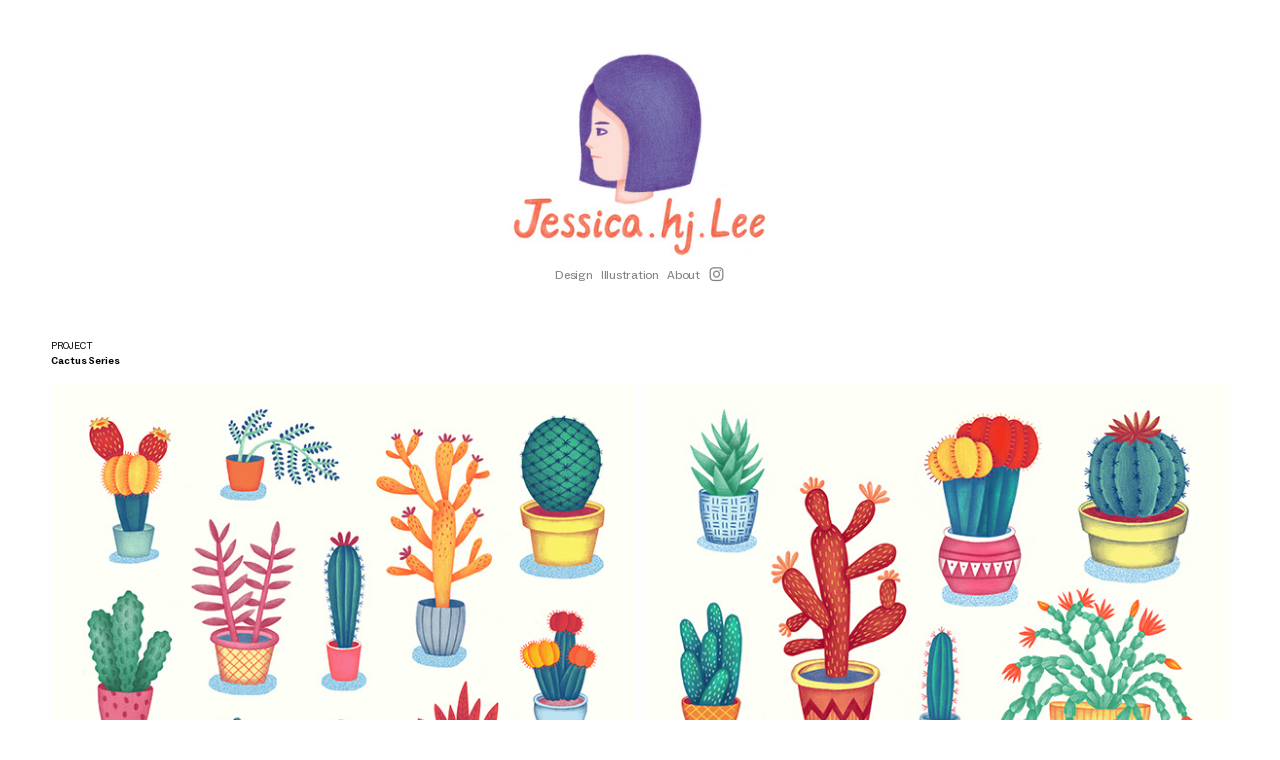

--- FILE ---
content_type: text/html; charset=UTF-8
request_url: https://jessica-hj-lee.com/Cactus
body_size: 21309
content:
<!DOCTYPE html>
<!-- 

        Running on cargo.site

-->
<html lang="en" data-predefined-style="true" data-css-presets="true" data-css-preset data-typography-preset>
	<head>
<script>
				var __cargo_context__ = 'live';
				var __cargo_js_ver__ = 'c=2837859173';
				var __cargo_maint__ = false;
				
				
			</script>
					<meta http-equiv="X-UA-Compatible" content="IE=edge,chrome=1">
		<meta http-equiv="Content-Type" content="text/html; charset=utf-8">
		<meta name="viewport" content="initial-scale=1.0, maximum-scale=1.0, user-scalable=no">
		
			<meta name="robots" content="index,follow">
		<title>Cactus — Jessica HJ Lee</title>
		<meta name="description" content="PROJECT Cactus Series">
				<meta name="twitter:card" content="summary_large_image">
		<meta name="twitter:title" content="Cactus — Jessica HJ Lee">
		<meta name="twitter:description" content="PROJECT Cactus Series">
		<meta name="twitter:image" content="https://freight.cargo.site/w/600/i/e66223e3292ba8d477d6f95d19ace1ed0fbb2b5e9b0201c85df2df1013c42e81/JessicaHJLee_CactusPoster_02_o.jpg">
		<meta property="og:locale" content="en_US">
		<meta property="og:title" content="Cactus — Jessica HJ Lee">
		<meta property="og:description" content="PROJECT Cactus Series">
		<meta property="og:url" content="https://jessica-hj-lee.com/Cactus">
		<meta property="og:image" content="https://freight.cargo.site/w/600/i/e66223e3292ba8d477d6f95d19ace1ed0fbb2b5e9b0201c85df2df1013c42e81/JessicaHJLee_CactusPoster_02_o.jpg">
		<meta property="og:type" content="website">

		<link rel="preconnect" href="https://static.cargo.site" crossorigin>
		<link rel="preconnect" href="https://freight.cargo.site" crossorigin>

		<link rel="preconnect" href="https://fonts.gstatic.com" crossorigin>
				<link rel="preconnect" href="https://type.cargo.site" crossorigin>

		<!--<link rel="preload" href="https://static.cargo.site/assets/social/IconFont-Regular-0.9.3.woff2" as="font" type="font/woff" crossorigin>-->

		

		<link href="https://freight.cargo.site/t/original/i/134272e994d5d08bb74244abd577745cb4133f14a0c5a428f818d4cee9c97158/Favicon.ico" rel="shortcut icon">
		<link href="https://jessica-hj-lee.com/rss" rel="alternate" type="application/rss+xml" title="Jessica HJ Lee feed">

		<link href="//fonts.googleapis.com/css?family=Karla:200,200italic,300,300italic,400,400italic,500,500italic,600,600italic,700,700italic,800,800italic&c=2837859173&" id="" rel="stylesheet" type="text/css" />
<link href="https://jessica-hj-lee.com/stylesheet?c=2837859173&1739777244" id="member_stylesheet" rel="stylesheet" type="text/css" />
<style id="">@font-face{font-family:Icons;src:url(https://static.cargo.site/assets/social/IconFont-Regular-0.9.3.woff2);unicode-range:U+E000-E15C,U+F0000,U+FE0E}@font-face{font-family:Icons;src:url(https://static.cargo.site/assets/social/IconFont-Regular-0.9.3.woff2);font-weight:240;unicode-range:U+E000-E15C,U+F0000,U+FE0E}@font-face{font-family:Icons;src:url(https://static.cargo.site/assets/social/IconFont-Regular-0.9.3.woff2);unicode-range:U+E000-E15C,U+F0000,U+FE0E;font-weight:400}@font-face{font-family:Icons;src:url(https://static.cargo.site/assets/social/IconFont-Regular-0.9.3.woff2);unicode-range:U+E000-E15C,U+F0000,U+FE0E;font-weight:600}@font-face{font-family:Icons;src:url(https://static.cargo.site/assets/social/IconFont-Regular-0.9.3.woff2);unicode-range:U+E000-E15C,U+F0000,U+FE0E;font-weight:800}@font-face{font-family:Icons;src:url(https://static.cargo.site/assets/social/IconFont-Regular-0.9.3.woff2);unicode-range:U+E000-E15C,U+F0000,U+FE0E;font-style:italic}@font-face{font-family:Icons;src:url(https://static.cargo.site/assets/social/IconFont-Regular-0.9.3.woff2);unicode-range:U+E000-E15C,U+F0000,U+FE0E;font-weight:200;font-style:italic}@font-face{font-family:Icons;src:url(https://static.cargo.site/assets/social/IconFont-Regular-0.9.3.woff2);unicode-range:U+E000-E15C,U+F0000,U+FE0E;font-weight:400;font-style:italic}@font-face{font-family:Icons;src:url(https://static.cargo.site/assets/social/IconFont-Regular-0.9.3.woff2);unicode-range:U+E000-E15C,U+F0000,U+FE0E;font-weight:600;font-style:italic}@font-face{font-family:Icons;src:url(https://static.cargo.site/assets/social/IconFont-Regular-0.9.3.woff2);unicode-range:U+E000-E15C,U+F0000,U+FE0E;font-weight:800;font-style:italic}body.iconfont-loading,body.iconfont-loading *{color:transparent!important}body{-moz-osx-font-smoothing:grayscale;-webkit-font-smoothing:antialiased;-webkit-text-size-adjust:none}body.no-scroll{overflow:hidden}/*!
 * Content
 */.page{word-wrap:break-word}:focus{outline:0}.pointer-events-none{pointer-events:none}.pointer-events-auto{pointer-events:auto}.pointer-events-none .page_content .audio-player,.pointer-events-none .page_content .shop_product,.pointer-events-none .page_content a,.pointer-events-none .page_content audio,.pointer-events-none .page_content button,.pointer-events-none .page_content details,.pointer-events-none .page_content iframe,.pointer-events-none .page_content img,.pointer-events-none .page_content input,.pointer-events-none .page_content video{pointer-events:auto}.pointer-events-none .page_content *>a,.pointer-events-none .page_content>a{position:relative}s *{text-transform:inherit}#toolset{position:fixed;bottom:10px;right:10px;z-index:8}.mobile #toolset,.template_site_inframe #toolset{display:none}#toolset a{display:block;height:24px;width:24px;margin:0;padding:0;text-decoration:none;background:rgba(0,0,0,.2)}#toolset a:hover{background:rgba(0,0,0,.8)}[data-adminview] #toolset a,[data-adminview] #toolset_admin a{background:rgba(0,0,0,.04);pointer-events:none;cursor:default}#toolset_admin a:active{background:rgba(0,0,0,.7)}#toolset_admin a svg>*{transform:scale(1.1) translate(0,-.5px);transform-origin:50% 50%}#toolset_admin a svg{pointer-events:none;width:100%!important;height:auto!important}#following-container{overflow:auto;-webkit-overflow-scrolling:touch}#following-container iframe{height:100%;width:100%;position:absolute;top:0;left:0;right:0;bottom:0}:root{--following-width:-400px;--following-animation-duration:450ms}@keyframes following-open{0%{transform:translateX(0)}100%{transform:translateX(var(--following-width))}}@keyframes following-open-inverse{0%{transform:translateX(0)}100%{transform:translateX(calc(-1 * var(--following-width)))}}@keyframes following-close{0%{transform:translateX(var(--following-width))}100%{transform:translateX(0)}}@keyframes following-close-inverse{0%{transform:translateX(calc(-1 * var(--following-width)))}100%{transform:translateX(0)}}body.animate-left{animation:following-open var(--following-animation-duration);animation-fill-mode:both;animation-timing-function:cubic-bezier(.24,1,.29,1)}#following-container.animate-left{animation:following-close-inverse var(--following-animation-duration);animation-fill-mode:both;animation-timing-function:cubic-bezier(.24,1,.29,1)}#following-container.animate-left #following-frame{animation:following-close var(--following-animation-duration);animation-fill-mode:both;animation-timing-function:cubic-bezier(.24,1,.29,1)}body.animate-right{animation:following-close var(--following-animation-duration);animation-fill-mode:both;animation-timing-function:cubic-bezier(.24,1,.29,1)}#following-container.animate-right{animation:following-open-inverse var(--following-animation-duration);animation-fill-mode:both;animation-timing-function:cubic-bezier(.24,1,.29,1)}#following-container.animate-right #following-frame{animation:following-open var(--following-animation-duration);animation-fill-mode:both;animation-timing-function:cubic-bezier(.24,1,.29,1)}.slick-slider{position:relative;display:block;-moz-box-sizing:border-box;box-sizing:border-box;-webkit-user-select:none;-moz-user-select:none;-ms-user-select:none;user-select:none;-webkit-touch-callout:none;-khtml-user-select:none;-ms-touch-action:pan-y;touch-action:pan-y;-webkit-tap-highlight-color:transparent}.slick-list{position:relative;display:block;overflow:hidden;margin:0;padding:0}.slick-list:focus{outline:0}.slick-list.dragging{cursor:pointer;cursor:hand}.slick-slider .slick-list,.slick-slider .slick-track{transform:translate3d(0,0,0);will-change:transform}.slick-track{position:relative;top:0;left:0;display:block}.slick-track:after,.slick-track:before{display:table;content:'';width:1px;height:1px;margin-top:-1px;margin-left:-1px}.slick-track:after{clear:both}.slick-loading .slick-track{visibility:hidden}.slick-slide{display:none;float:left;height:100%;min-height:1px}[dir=rtl] .slick-slide{float:right}.content .slick-slide img{display:inline-block}.content .slick-slide img:not(.image-zoom){cursor:pointer}.content .scrub .slick-list,.content .scrub .slick-slide img:not(.image-zoom){cursor:ew-resize}body.slideshow-scrub-dragging *{cursor:ew-resize!important}.content .slick-slide img:not([src]),.content .slick-slide img[src='']{width:100%;height:auto}.slick-slide.slick-loading img{display:none}.slick-slide.dragging img{pointer-events:none}.slick-initialized .slick-slide{display:block}.slick-loading .slick-slide{visibility:hidden}.slick-vertical .slick-slide{display:block;height:auto;border:1px solid transparent}.slick-arrow.slick-hidden{display:none}.slick-arrow{position:absolute;z-index:9;width:0;top:0;height:100%;cursor:pointer;will-change:opacity;-webkit-transition:opacity 333ms cubic-bezier(.4,0,.22,1);transition:opacity 333ms cubic-bezier(.4,0,.22,1)}.slick-arrow.hidden{opacity:0}.slick-arrow svg{position:absolute;width:36px;height:36px;top:0;left:0;right:0;bottom:0;margin:auto;transform:translate(.25px,.25px)}.slick-arrow svg.right-arrow{transform:translate(.25px,.25px) scaleX(-1)}.slick-arrow svg:active{opacity:.75}.slick-arrow svg .arrow-shape{fill:none!important;stroke:#fff;stroke-linecap:square}.slick-arrow svg .arrow-outline{fill:none!important;stroke-width:2.5px;stroke:rgba(0,0,0,.6);stroke-linecap:square}.slick-arrow.slick-next{right:0;text-align:right}.slick-next svg,.wallpaper-navigation .slick-next svg{margin-right:10px}.mobile .slick-next svg{margin-right:10px}.slick-arrow.slick-prev{text-align:left}.slick-prev svg,.wallpaper-navigation .slick-prev svg{margin-left:10px}.mobile .slick-prev svg{margin-left:10px}.loading_animation{display:none;vertical-align:middle;z-index:15;line-height:0;pointer-events:none;border-radius:100%}.loading_animation.hidden{display:none}.loading_animation.pulsing{opacity:0;display:inline-block;animation-delay:.1s;-webkit-animation-delay:.1s;-moz-animation-delay:.1s;animation-duration:12s;animation-iteration-count:infinite;animation:fade-pulse-in .5s ease-in-out;-moz-animation:fade-pulse-in .5s ease-in-out;-webkit-animation:fade-pulse-in .5s ease-in-out;-webkit-animation-fill-mode:forwards;-moz-animation-fill-mode:forwards;animation-fill-mode:forwards}.loading_animation.pulsing.no-delay{animation-delay:0s;-webkit-animation-delay:0s;-moz-animation-delay:0s}.loading_animation div{border-radius:100%}.loading_animation div svg{max-width:100%;height:auto}.loading_animation div,.loading_animation div svg{width:20px;height:20px}.loading_animation.full-width svg{width:100%;height:auto}.loading_animation.full-width.big svg{width:100px;height:100px}.loading_animation div svg>*{fill:#ccc}.loading_animation div{-webkit-animation:spin-loading 12s ease-out;-webkit-animation-iteration-count:infinite;-moz-animation:spin-loading 12s ease-out;-moz-animation-iteration-count:infinite;animation:spin-loading 12s ease-out;animation-iteration-count:infinite}.loading_animation.hidden{display:none}[data-backdrop] .loading_animation{position:absolute;top:15px;left:15px;z-index:99}.loading_animation.position-absolute.middle{top:calc(50% - 10px);left:calc(50% - 10px)}.loading_animation.position-absolute.topleft{top:0;left:0}.loading_animation.position-absolute.middleright{top:calc(50% - 10px);right:1rem}.loading_animation.position-absolute.middleleft{top:calc(50% - 10px);left:1rem}.loading_animation.gray div svg>*{fill:#999}.loading_animation.gray-dark div svg>*{fill:#666}.loading_animation.gray-darker div svg>*{fill:#555}.loading_animation.gray-light div svg>*{fill:#ccc}.loading_animation.white div svg>*{fill:rgba(255,255,255,.85)}.loading_animation.blue div svg>*{fill:#698fff}.loading_animation.inline{display:inline-block;margin-bottom:.5ex}.loading_animation.inline.left{margin-right:.5ex}@-webkit-keyframes fade-pulse-in{0%{opacity:0}50%{opacity:.5}100%{opacity:1}}@-moz-keyframes fade-pulse-in{0%{opacity:0}50%{opacity:.5}100%{opacity:1}}@keyframes fade-pulse-in{0%{opacity:0}50%{opacity:.5}100%{opacity:1}}@-webkit-keyframes pulsate{0%{opacity:1}50%{opacity:0}100%{opacity:1}}@-moz-keyframes pulsate{0%{opacity:1}50%{opacity:0}100%{opacity:1}}@keyframes pulsate{0%{opacity:1}50%{opacity:0}100%{opacity:1}}@-webkit-keyframes spin-loading{0%{transform:rotate(0)}9%{transform:rotate(1050deg)}18%{transform:rotate(-1090deg)}20%{transform:rotate(-1080deg)}23%{transform:rotate(-1080deg)}28%{transform:rotate(-1095deg)}29%{transform:rotate(-1065deg)}34%{transform:rotate(-1080deg)}35%{transform:rotate(-1050deg)}40%{transform:rotate(-1065deg)}41%{transform:rotate(-1035deg)}44%{transform:rotate(-1035deg)}47%{transform:rotate(-2160deg)}50%{transform:rotate(-2160deg)}56%{transform:rotate(45deg)}60%{transform:rotate(45deg)}80%{transform:rotate(6120deg)}100%{transform:rotate(0)}}@keyframes spin-loading{0%{transform:rotate(0)}9%{transform:rotate(1050deg)}18%{transform:rotate(-1090deg)}20%{transform:rotate(-1080deg)}23%{transform:rotate(-1080deg)}28%{transform:rotate(-1095deg)}29%{transform:rotate(-1065deg)}34%{transform:rotate(-1080deg)}35%{transform:rotate(-1050deg)}40%{transform:rotate(-1065deg)}41%{transform:rotate(-1035deg)}44%{transform:rotate(-1035deg)}47%{transform:rotate(-2160deg)}50%{transform:rotate(-2160deg)}56%{transform:rotate(45deg)}60%{transform:rotate(45deg)}80%{transform:rotate(6120deg)}100%{transform:rotate(0)}}[grid-row]{align-items:flex-start;box-sizing:border-box;display:-webkit-box;display:-webkit-flex;display:-ms-flexbox;display:flex;-webkit-flex-wrap:wrap;-ms-flex-wrap:wrap;flex-wrap:wrap}[grid-col]{box-sizing:border-box}[grid-row] [grid-col].empty:after{content:"\0000A0";cursor:text}body.mobile[data-adminview=content-editproject] [grid-row] [grid-col].empty:after{display:none}[grid-col=auto]{-webkit-box-flex:1;-webkit-flex:1;-ms-flex:1;flex:1}[grid-col=x12]{width:100%}[grid-col=x11]{width:50%}[grid-col=x10]{width:33.33%}[grid-col=x9]{width:25%}[grid-col=x8]{width:20%}[grid-col=x7]{width:16.666666667%}[grid-col=x6]{width:14.285714286%}[grid-col=x5]{width:12.5%}[grid-col=x4]{width:11.111111111%}[grid-col=x3]{width:10%}[grid-col=x2]{width:9.090909091%}[grid-col=x1]{width:8.333333333%}[grid-col="1"]{width:8.33333%}[grid-col="2"]{width:16.66667%}[grid-col="3"]{width:25%}[grid-col="4"]{width:33.33333%}[grid-col="5"]{width:41.66667%}[grid-col="6"]{width:50%}[grid-col="7"]{width:58.33333%}[grid-col="8"]{width:66.66667%}[grid-col="9"]{width:75%}[grid-col="10"]{width:83.33333%}[grid-col="11"]{width:91.66667%}[grid-col="12"]{width:100%}body.mobile [grid-responsive] [grid-col]{width:100%;-webkit-box-flex:none;-webkit-flex:none;-ms-flex:none;flex:none}[data-ce-host=true][contenteditable=true] [grid-pad]{pointer-events:none}[data-ce-host=true][contenteditable=true] [grid-pad]>*{pointer-events:auto}[grid-pad="0"]{padding:0}[grid-pad="0.25"]{padding:.125rem}[grid-pad="0.5"]{padding:.25rem}[grid-pad="0.75"]{padding:.375rem}[grid-pad="1"]{padding:.5rem}[grid-pad="1.25"]{padding:.625rem}[grid-pad="1.5"]{padding:.75rem}[grid-pad="1.75"]{padding:.875rem}[grid-pad="2"]{padding:1rem}[grid-pad="2.5"]{padding:1.25rem}[grid-pad="3"]{padding:1.5rem}[grid-pad="3.5"]{padding:1.75rem}[grid-pad="4"]{padding:2rem}[grid-pad="5"]{padding:2.5rem}[grid-pad="6"]{padding:3rem}[grid-pad="7"]{padding:3.5rem}[grid-pad="8"]{padding:4rem}[grid-pad="9"]{padding:4.5rem}[grid-pad="10"]{padding:5rem}[grid-gutter="0"]{margin:0}[grid-gutter="0.5"]{margin:-.25rem}[grid-gutter="1"]{margin:-.5rem}[grid-gutter="1.5"]{margin:-.75rem}[grid-gutter="2"]{margin:-1rem}[grid-gutter="2.5"]{margin:-1.25rem}[grid-gutter="3"]{margin:-1.5rem}[grid-gutter="3.5"]{margin:-1.75rem}[grid-gutter="4"]{margin:-2rem}[grid-gutter="5"]{margin:-2.5rem}[grid-gutter="6"]{margin:-3rem}[grid-gutter="7"]{margin:-3.5rem}[grid-gutter="8"]{margin:-4rem}[grid-gutter="10"]{margin:-5rem}[grid-gutter="12"]{margin:-6rem}[grid-gutter="14"]{margin:-7rem}[grid-gutter="16"]{margin:-8rem}[grid-gutter="18"]{margin:-9rem}[grid-gutter="20"]{margin:-10rem}small{max-width:100%;text-decoration:inherit}img:not([src]),img[src='']{outline:1px solid rgba(177,177,177,.4);outline-offset:-1px;content:url([data-uri])}img.image-zoom{cursor:-webkit-zoom-in;cursor:-moz-zoom-in;cursor:zoom-in}#imprimatur{color:#333;font-size:10px;font-family:-apple-system,BlinkMacSystemFont,"Segoe UI",Roboto,Oxygen,Ubuntu,Cantarell,"Open Sans","Helvetica Neue",sans-serif,"Sans Serif",Icons;/*!System*/position:fixed;opacity:.3;right:-28px;bottom:160px;transform:rotate(270deg);-ms-transform:rotate(270deg);-webkit-transform:rotate(270deg);z-index:8;text-transform:uppercase;color:#999;opacity:.5;padding-bottom:2px;text-decoration:none}.mobile #imprimatur{display:none}bodycopy cargo-link a{font-family:-apple-system,BlinkMacSystemFont,"Segoe UI",Roboto,Oxygen,Ubuntu,Cantarell,"Open Sans","Helvetica Neue",sans-serif,"Sans Serif",Icons;/*!System*/font-size:12px;font-style:normal;font-weight:400;transform:rotate(270deg);text-decoration:none;position:fixed!important;right:-27px;bottom:100px;text-decoration:none;letter-spacing:normal;background:0 0;border:0;border-bottom:0;outline:0}/*! PhotoSwipe Default UI CSS by Dmitry Semenov | photoswipe.com | MIT license */.pswp--has_mouse .pswp__button--arrow--left,.pswp--has_mouse .pswp__button--arrow--right,.pswp__ui{visibility:visible}.pswp--minimal--dark .pswp__top-bar,.pswp__button{background:0 0}.pswp,.pswp__bg,.pswp__container,.pswp__img--placeholder,.pswp__zoom-wrap,.quick-view-navigation{-webkit-backface-visibility:hidden}.pswp__button{cursor:pointer;opacity:1;-webkit-appearance:none;transition:opacity .2s;-webkit-box-shadow:none;box-shadow:none}.pswp__button-close>svg{top:10px;right:10px;margin-left:auto}.pswp--touch .quick-view-navigation{display:none}.pswp__ui{-webkit-font-smoothing:auto;opacity:1;z-index:1550}.quick-view-navigation{will-change:opacity;-webkit-transition:opacity 333ms cubic-bezier(.4,0,.22,1);transition:opacity 333ms cubic-bezier(.4,0,.22,1)}.quick-view-navigation .pswp__group .pswp__button{pointer-events:auto}.pswp__button>svg{position:absolute;width:36px;height:36px}.quick-view-navigation .pswp__group:active svg{opacity:.75}.pswp__button svg .shape-shape{fill:#fff}.pswp__button svg .shape-outline{fill:#000}.pswp__button-prev>svg{top:0;bottom:0;left:10px;margin:auto}.pswp__button-next>svg{top:0;bottom:0;right:10px;margin:auto}.quick-view-navigation .pswp__group .pswp__button-prev{position:absolute;left:0;top:0;width:0;height:100%}.quick-view-navigation .pswp__group .pswp__button-next{position:absolute;right:0;top:0;width:0;height:100%}.quick-view-navigation .close-button,.quick-view-navigation .left-arrow,.quick-view-navigation .right-arrow{transform:translate(.25px,.25px)}.quick-view-navigation .right-arrow{transform:translate(.25px,.25px) scaleX(-1)}.pswp__button svg .shape-outline{fill:transparent!important;stroke:#000;stroke-width:2.5px;stroke-linecap:square}.pswp__button svg .shape-shape{fill:transparent!important;stroke:#fff;stroke-width:1.5px;stroke-linecap:square}.pswp__bg,.pswp__scroll-wrap,.pswp__zoom-wrap{width:100%;position:absolute}.quick-view-navigation .pswp__group .pswp__button-close{margin:0}.pswp__container,.pswp__item,.pswp__zoom-wrap{right:0;bottom:0;top:0;position:absolute;left:0}.pswp__ui--hidden .pswp__button{opacity:.001}.pswp__ui--hidden .pswp__button,.pswp__ui--hidden .pswp__button *{pointer-events:none}.pswp .pswp__ui.pswp__ui--displaynone{display:none}.pswp__element--disabled{display:none!important}/*! PhotoSwipe main CSS by Dmitry Semenov | photoswipe.com | MIT license */.pswp{position:fixed;display:none;height:100%;width:100%;top:0;left:0;right:0;bottom:0;margin:auto;-ms-touch-action:none;touch-action:none;z-index:9999999;-webkit-text-size-adjust:100%;line-height:initial;letter-spacing:initial;outline:0}.pswp img{max-width:none}.pswp--zoom-disabled .pswp__img{cursor:default!important}.pswp--animate_opacity{opacity:.001;will-change:opacity;-webkit-transition:opacity 333ms cubic-bezier(.4,0,.22,1);transition:opacity 333ms cubic-bezier(.4,0,.22,1)}.pswp--open{display:block}.pswp--zoom-allowed .pswp__img{cursor:-webkit-zoom-in;cursor:-moz-zoom-in;cursor:zoom-in}.pswp--zoomed-in .pswp__img{cursor:-webkit-grab;cursor:-moz-grab;cursor:grab}.pswp--dragging .pswp__img{cursor:-webkit-grabbing;cursor:-moz-grabbing;cursor:grabbing}.pswp__bg{left:0;top:0;height:100%;opacity:0;transform:translateZ(0);will-change:opacity}.pswp__scroll-wrap{left:0;top:0;height:100%}.pswp__container,.pswp__zoom-wrap{-ms-touch-action:none;touch-action:none}.pswp__container,.pswp__img{-webkit-user-select:none;-moz-user-select:none;-ms-user-select:none;user-select:none;-webkit-tap-highlight-color:transparent;-webkit-touch-callout:none}.pswp__zoom-wrap{-webkit-transform-origin:left top;-ms-transform-origin:left top;transform-origin:left top;-webkit-transition:-webkit-transform 222ms cubic-bezier(.4,0,.22,1);transition:transform 222ms cubic-bezier(.4,0,.22,1)}.pswp__bg{-webkit-transition:opacity 222ms cubic-bezier(.4,0,.22,1);transition:opacity 222ms cubic-bezier(.4,0,.22,1)}.pswp--animated-in .pswp__bg,.pswp--animated-in .pswp__zoom-wrap{-webkit-transition:none;transition:none}.pswp--hide-overflow .pswp__scroll-wrap,.pswp--hide-overflow.pswp{overflow:hidden}.pswp__img{position:absolute;width:auto;height:auto;top:0;left:0}.pswp__img--placeholder--blank{background:#222}.pswp--ie .pswp__img{width:100%!important;height:auto!important;left:0;top:0}.pswp__ui--idle{opacity:0}.pswp__error-msg{position:absolute;left:0;top:50%;width:100%;text-align:center;font-size:14px;line-height:16px;margin-top:-8px;color:#ccc}.pswp__error-msg a{color:#ccc;text-decoration:underline}.pswp__error-msg{font-family:-apple-system,BlinkMacSystemFont,"Segoe UI",Roboto,Oxygen,Ubuntu,Cantarell,"Open Sans","Helvetica Neue",sans-serif}.quick-view.mouse-down .iframe-item{pointer-events:none!important}.quick-view-caption-positioner{pointer-events:none;width:100%;height:100%}.quick-view-caption-wrapper{margin:auto;position:absolute;bottom:0;left:0;right:0}.quick-view-horizontal-align-left .quick-view-caption-wrapper{margin-left:0}.quick-view-horizontal-align-right .quick-view-caption-wrapper{margin-right:0}[data-quick-view-caption]{transition:.1s opacity ease-in-out;position:absolute;bottom:0;left:0;right:0}.quick-view-horizontal-align-left [data-quick-view-caption]{text-align:left}.quick-view-horizontal-align-right [data-quick-view-caption]{text-align:right}.quick-view-caption{transition:.1s opacity ease-in-out}.quick-view-caption>*{display:inline-block}.quick-view-caption *{pointer-events:auto}.quick-view-caption.hidden{opacity:0}.shop_product .dropdown_wrapper{flex:0 0 100%;position:relative}.shop_product select{appearance:none;-moz-appearance:none;-webkit-appearance:none;outline:0;-webkit-font-smoothing:antialiased;-moz-osx-font-smoothing:grayscale;cursor:pointer;border-radius:0;white-space:nowrap;overflow:hidden!important;text-overflow:ellipsis}.shop_product select.dropdown::-ms-expand{display:none}.shop_product a{cursor:pointer;border-bottom:none;text-decoration:none}.shop_product a.out-of-stock{pointer-events:none}body.audio-player-dragging *{cursor:ew-resize!important}.audio-player{display:inline-flex;flex:1 0 calc(100% - 2px);width:calc(100% - 2px)}.audio-player .button{height:100%;flex:0 0 3.3rem;display:flex}.audio-player .separator{left:3.3rem;height:100%}.audio-player .buffer{width:0%;height:100%;transition:left .3s linear,width .3s linear}.audio-player.seeking .buffer{transition:left 0s,width 0s}.audio-player.seeking{user-select:none;-webkit-user-select:none;cursor:ew-resize}.audio-player.seeking *{user-select:none;-webkit-user-select:none;cursor:ew-resize}.audio-player .bar{overflow:hidden;display:flex;justify-content:space-between;align-content:center;flex-grow:1}.audio-player .progress{width:0%;height:100%;transition:width .3s linear}.audio-player.seeking .progress{transition:width 0s}.audio-player .pause,.audio-player .play{cursor:pointer;height:100%}.audio-player .note-icon{margin:auto 0;order:2;flex:0 1 auto}.audio-player .title{white-space:nowrap;overflow:hidden;text-overflow:ellipsis;pointer-events:none;user-select:none;padding:.5rem 0 .5rem 1rem;margin:auto auto auto 0;flex:0 3 auto;min-width:0;width:100%}.audio-player .total-time{flex:0 1 auto;margin:auto 0}.audio-player .current-time,.audio-player .play-text{flex:0 1 auto;margin:auto 0}.audio-player .stream-anim{user-select:none;margin:auto auto auto 0}.audio-player .stream-anim span{display:inline-block}.audio-player .buffer,.audio-player .current-time,.audio-player .note-svg,.audio-player .play-text,.audio-player .separator,.audio-player .total-time{user-select:none;pointer-events:none}.audio-player .buffer,.audio-player .play-text,.audio-player .progress{position:absolute}.audio-player,.audio-player .bar,.audio-player .button,.audio-player .current-time,.audio-player .note-icon,.audio-player .pause,.audio-player .play,.audio-player .total-time{position:relative}body.mobile .audio-player,body.mobile .audio-player *{-webkit-touch-callout:none}#standalone-admin-frame{border:0;width:400px;position:absolute;right:0;top:0;height:100vh;z-index:99}body[standalone-admin=true] #standalone-admin-frame{transform:translate(0,0)}body[standalone-admin=true] .main_container{width:calc(100% - 400px)}body[standalone-admin=false] #standalone-admin-frame{transform:translate(100%,0)}body[standalone-admin=false] .main_container{width:100%}.toggle_standaloneAdmin{position:fixed;top:0;right:400px;height:40px;width:40px;z-index:999;cursor:pointer;background-color:rgba(0,0,0,.4)}.toggle_standaloneAdmin:active{opacity:.7}body[standalone-admin=false] .toggle_standaloneAdmin{right:0}.toggle_standaloneAdmin *{color:#fff;fill:#fff}.toggle_standaloneAdmin svg{padding:6px;width:100%;height:100%;opacity:.85}body[standalone-admin=false] .toggle_standaloneAdmin #close,body[standalone-admin=true] .toggle_standaloneAdmin #backdropsettings{display:none}.toggle_standaloneAdmin>div{width:100%;height:100%}#admin_toggle_button{position:fixed;top:50%;transform:translate(0,-50%);right:400px;height:36px;width:12px;z-index:999;cursor:pointer;background-color:rgba(0,0,0,.09);padding-left:2px;margin-right:5px}#admin_toggle_button .bar{content:'';background:rgba(0,0,0,.09);position:fixed;width:5px;bottom:0;top:0;z-index:10}#admin_toggle_button:active{background:rgba(0,0,0,.065)}#admin_toggle_button *{color:#fff;fill:#fff}#admin_toggle_button svg{padding:0;width:16px;height:36px;margin-left:1px;opacity:1}#admin_toggle_button svg *{fill:#fff;opacity:1}#admin_toggle_button[data-state=closed] .toggle_admin_close{display:none}#admin_toggle_button[data-state=closed],#admin_toggle_button[data-state=closed] .toggle_admin_open{width:20px;cursor:pointer;margin:0}#admin_toggle_button[data-state=closed] svg{margin-left:2px}#admin_toggle_button[data-state=open] .toggle_admin_open{display:none}select,select *{text-rendering:auto!important}b b{font-weight:inherit}*{-webkit-box-sizing:border-box;-moz-box-sizing:border-box;box-sizing:border-box}customhtml>*{position:relative;z-index:10}body,html{min-height:100vh;margin:0;padding:0}html{touch-action:manipulation;position:relative;background-color:#fff}.main_container{min-height:100vh;width:100%;overflow:hidden}.container{display:-webkit-box;display:-webkit-flex;display:-moz-box;display:-ms-flexbox;display:flex;-webkit-flex-wrap:wrap;-moz-flex-wrap:wrap;-ms-flex-wrap:wrap;flex-wrap:wrap;max-width:100%;width:100%;overflow:visible}.container{align-items:flex-start;-webkit-align-items:flex-start}.page{z-index:2}.page ul li>text-limit{display:block}.content,.content_container,.pinned{-webkit-flex:1 0 auto;-moz-flex:1 0 auto;-ms-flex:1 0 auto;flex:1 0 auto;max-width:100%}.content_container{width:100%}.content_container.full_height{min-height:100vh}.page_background{position:absolute;top:0;left:0;width:100%;height:100%}.page_container{position:relative;overflow:visible;width:100%}.backdrop{position:absolute;top:0;z-index:1;width:100%;height:100%;max-height:100vh}.backdrop>div{position:absolute;top:0;left:0;width:100%;height:100%;-webkit-backface-visibility:hidden;backface-visibility:hidden;transform:translate3d(0,0,0);contain:strict}[data-backdrop].backdrop>div[data-overflowing]{max-height:100vh;position:absolute;top:0;left:0}body.mobile [split-responsive]{display:flex;flex-direction:column}body.mobile [split-responsive] .container{width:100%;order:2}body.mobile [split-responsive] .backdrop{position:relative;height:50vh;width:100%;order:1}body.mobile [split-responsive] [data-auxiliary].backdrop{position:absolute;height:50vh;width:100%;order:1}.page{position:relative;z-index:2}img[data-align=left]{float:left}img[data-align=right]{float:right}[data-rotation]{transform-origin:center center}.content .page_content:not([contenteditable=true]) [data-draggable]{pointer-events:auto!important;backface-visibility:hidden}.preserve-3d{-moz-transform-style:preserve-3d;transform-style:preserve-3d}.content .page_content:not([contenteditable=true]) [data-draggable] iframe{pointer-events:none!important}.dragging-active iframe{pointer-events:none!important}.content .page_content:not([contenteditable=true]) [data-draggable]:active{opacity:1}.content .scroll-transition-fade{transition:transform 1s ease-in-out,opacity .8s ease-in-out}.content .scroll-transition-fade.below-viewport{opacity:0;transform:translateY(40px)}.mobile.full_width .page_container:not([split-layout]) .container_width{width:100%}[data-view=pinned_bottom] .bottom_pin_invisibility{visibility:hidden}.pinned{position:relative;width:100%}.pinned .page_container.accommodate:not(.fixed):not(.overlay){z-index:2}.pinned .page_container.overlay{position:absolute;z-index:4}.pinned .page_container.overlay.fixed{position:fixed}.pinned .page_container.overlay.fixed .page{max-height:100vh;-webkit-overflow-scrolling:touch}.pinned .page_container.overlay.fixed .page.allow-scroll{overflow-y:auto;overflow-x:hidden}.pinned .page_container.overlay.fixed .page.allow-scroll{align-items:flex-start;-webkit-align-items:flex-start}.pinned .page_container .page.allow-scroll::-webkit-scrollbar{width:0;background:0 0;display:none}.pinned.pinned_top .page_container.overlay{left:0;top:0}.pinned.pinned_bottom .page_container.overlay{left:0;bottom:0}div[data-container=set]:empty{margin-top:1px}.thumbnails{position:relative;z-index:1}[thumbnails=grid]{align-items:baseline}[thumbnails=justify] .thumbnail{box-sizing:content-box}[thumbnails][data-padding-zero] .thumbnail{margin-bottom:-1px}[thumbnails=montessori] .thumbnail{pointer-events:auto;position:absolute}[thumbnails] .thumbnail>a{display:block;text-decoration:none}[thumbnails=montessori]{height:0}[thumbnails][data-resizing],[thumbnails][data-resizing] *{cursor:nwse-resize}[thumbnails] .thumbnail .resize-handle{cursor:nwse-resize;width:26px;height:26px;padding:5px;position:absolute;opacity:.75;right:-1px;bottom:-1px;z-index:100}[thumbnails][data-resizing] .resize-handle{display:none}[thumbnails] .thumbnail .resize-handle svg{position:absolute;top:0;left:0}[thumbnails] .thumbnail .resize-handle:hover{opacity:1}[data-can-move].thumbnail .resize-handle svg .resize_path_outline{fill:#fff}[data-can-move].thumbnail .resize-handle svg .resize_path{fill:#000}[thumbnails=montessori] .thumbnail_sizer{height:0;width:100%;position:relative;padding-bottom:100%;pointer-events:none}[thumbnails] .thumbnail img{display:block;min-height:3px;margin-bottom:0}[thumbnails] .thumbnail img:not([src]),img[src=""]{margin:0!important;width:100%;min-height:3px;height:100%!important;position:absolute}[aspect-ratio="1x1"].thumb_image{height:0;padding-bottom:100%;overflow:hidden}[aspect-ratio="4x3"].thumb_image{height:0;padding-bottom:75%;overflow:hidden}[aspect-ratio="16x9"].thumb_image{height:0;padding-bottom:56.25%;overflow:hidden}[thumbnails] .thumb_image{width:100%;position:relative}[thumbnails][thumbnail-vertical-align=top]{align-items:flex-start}[thumbnails][thumbnail-vertical-align=middle]{align-items:center}[thumbnails][thumbnail-vertical-align=bottom]{align-items:baseline}[thumbnails][thumbnail-horizontal-align=left]{justify-content:flex-start}[thumbnails][thumbnail-horizontal-align=middle]{justify-content:center}[thumbnails][thumbnail-horizontal-align=right]{justify-content:flex-end}.thumb_image.default_image>svg{position:absolute;top:0;left:0;bottom:0;right:0;width:100%;height:100%}.thumb_image.default_image{outline:1px solid #ccc;outline-offset:-1px;position:relative}.mobile.full_width [data-view=Thumbnail] .thumbnails_width{width:100%}.content [data-draggable] a:active,.content [data-draggable] img:active{opacity:initial}.content .draggable-dragging{opacity:initial}[data-draggable].draggable_visible{visibility:visible}[data-draggable].draggable_hidden{visibility:hidden}.gallery_card [data-draggable],.marquee [data-draggable]{visibility:inherit}[data-draggable]{visibility:visible;background-color:rgba(0,0,0,.003)}#site_menu_panel_container .image-gallery:not(.initialized){height:0;padding-bottom:100%;min-height:initial}.image-gallery:not(.initialized){min-height:100vh;visibility:hidden;width:100%}.image-gallery .gallery_card img{display:block;width:100%;height:auto}.image-gallery .gallery_card{transform-origin:center}.image-gallery .gallery_card.dragging{opacity:.1;transform:initial!important}.image-gallery:not([image-gallery=slideshow]) .gallery_card iframe:only-child,.image-gallery:not([image-gallery=slideshow]) .gallery_card video:only-child{width:100%;height:100%;top:0;left:0;position:absolute}.image-gallery[image-gallery=slideshow] .gallery_card video[muted][autoplay]:not([controls]),.image-gallery[image-gallery=slideshow] .gallery_card video[muted][data-autoplay]:not([controls]){pointer-events:none}.image-gallery [image-gallery-pad="0"] video:only-child{object-fit:cover;height:calc(100% + 1px)}div.image-gallery>a,div.image-gallery>iframe,div.image-gallery>img,div.image-gallery>video{display:none}[image-gallery-row]{align-items:flex-start;box-sizing:border-box;display:-webkit-box;display:-webkit-flex;display:-ms-flexbox;display:flex;-webkit-flex-wrap:wrap;-ms-flex-wrap:wrap;flex-wrap:wrap}.image-gallery .gallery_card_image{width:100%;position:relative}[data-predefined-style=true] .image-gallery a.gallery_card{display:block;border:none}[image-gallery-col]{box-sizing:border-box}[image-gallery-col=x12]{width:100%}[image-gallery-col=x11]{width:50%}[image-gallery-col=x10]{width:33.33%}[image-gallery-col=x9]{width:25%}[image-gallery-col=x8]{width:20%}[image-gallery-col=x7]{width:16.666666667%}[image-gallery-col=x6]{width:14.285714286%}[image-gallery-col=x5]{width:12.5%}[image-gallery-col=x4]{width:11.111111111%}[image-gallery-col=x3]{width:10%}[image-gallery-col=x2]{width:9.090909091%}[image-gallery-col=x1]{width:8.333333333%}.content .page_content [image-gallery-pad].image-gallery{pointer-events:none}.content .page_content [image-gallery-pad].image-gallery .gallery_card_image>*,.content .page_content [image-gallery-pad].image-gallery .gallery_image_caption{pointer-events:auto}.content .page_content [image-gallery-pad="0"]{padding:0}.content .page_content [image-gallery-pad="0.25"]{padding:.125rem}.content .page_content [image-gallery-pad="0.5"]{padding:.25rem}.content .page_content [image-gallery-pad="0.75"]{padding:.375rem}.content .page_content [image-gallery-pad="1"]{padding:.5rem}.content .page_content [image-gallery-pad="1.25"]{padding:.625rem}.content .page_content [image-gallery-pad="1.5"]{padding:.75rem}.content .page_content [image-gallery-pad="1.75"]{padding:.875rem}.content .page_content [image-gallery-pad="2"]{padding:1rem}.content .page_content [image-gallery-pad="2.5"]{padding:1.25rem}.content .page_content [image-gallery-pad="3"]{padding:1.5rem}.content .page_content [image-gallery-pad="3.5"]{padding:1.75rem}.content .page_content [image-gallery-pad="4"]{padding:2rem}.content .page_content [image-gallery-pad="5"]{padding:2.5rem}.content .page_content [image-gallery-pad="6"]{padding:3rem}.content .page_content [image-gallery-pad="7"]{padding:3.5rem}.content .page_content [image-gallery-pad="8"]{padding:4rem}.content .page_content [image-gallery-pad="9"]{padding:4.5rem}.content .page_content [image-gallery-pad="10"]{padding:5rem}.content .page_content [image-gallery-gutter="0"]{margin:0}.content .page_content [image-gallery-gutter="0.5"]{margin:-.25rem}.content .page_content [image-gallery-gutter="1"]{margin:-.5rem}.content .page_content [image-gallery-gutter="1.5"]{margin:-.75rem}.content .page_content [image-gallery-gutter="2"]{margin:-1rem}.content .page_content [image-gallery-gutter="2.5"]{margin:-1.25rem}.content .page_content [image-gallery-gutter="3"]{margin:-1.5rem}.content .page_content [image-gallery-gutter="3.5"]{margin:-1.75rem}.content .page_content [image-gallery-gutter="4"]{margin:-2rem}.content .page_content [image-gallery-gutter="5"]{margin:-2.5rem}.content .page_content [image-gallery-gutter="6"]{margin:-3rem}.content .page_content [image-gallery-gutter="7"]{margin:-3.5rem}.content .page_content [image-gallery-gutter="8"]{margin:-4rem}.content .page_content [image-gallery-gutter="10"]{margin:-5rem}.content .page_content [image-gallery-gutter="12"]{margin:-6rem}.content .page_content [image-gallery-gutter="14"]{margin:-7rem}.content .page_content [image-gallery-gutter="16"]{margin:-8rem}.content .page_content [image-gallery-gutter="18"]{margin:-9rem}.content .page_content [image-gallery-gutter="20"]{margin:-10rem}[image-gallery=slideshow]:not(.initialized)>*{min-height:1px;opacity:0;min-width:100%}[image-gallery=slideshow][data-constrained-by=height] [image-gallery-vertical-align].slick-track{align-items:flex-start}[image-gallery=slideshow] img.image-zoom:active{opacity:initial}[image-gallery=slideshow].slick-initialized .gallery_card{pointer-events:none}[image-gallery=slideshow].slick-initialized .gallery_card.slick-current{pointer-events:auto}[image-gallery=slideshow] .gallery_card:not(.has_caption){line-height:0}.content .page_content [image-gallery=slideshow].image-gallery>*{pointer-events:auto}.content [image-gallery=slideshow].image-gallery.slick-initialized .gallery_card{overflow:hidden;margin:0;display:flex;flex-flow:row wrap;flex-shrink:0}.content [image-gallery=slideshow].image-gallery.slick-initialized .gallery_card.slick-current{overflow:visible}[image-gallery=slideshow] .gallery_image_caption{opacity:1;transition:opacity .3s;-webkit-transition:opacity .3s;width:100%;margin-left:auto;margin-right:auto;clear:both}[image-gallery-horizontal-align=left] .gallery_image_caption{text-align:left}[image-gallery-horizontal-align=middle] .gallery_image_caption{text-align:center}[image-gallery-horizontal-align=right] .gallery_image_caption{text-align:right}[image-gallery=slideshow][data-slideshow-in-transition] .gallery_image_caption{opacity:0;transition:opacity .3s;-webkit-transition:opacity .3s}[image-gallery=slideshow] .gallery_card_image{width:initial;margin:0;display:inline-block}[image-gallery=slideshow] .gallery_card img{margin:0;display:block}[image-gallery=slideshow][data-exploded]{align-items:flex-start;box-sizing:border-box;display:-webkit-box;display:-webkit-flex;display:-ms-flexbox;display:flex;-webkit-flex-wrap:wrap;-ms-flex-wrap:wrap;flex-wrap:wrap;justify-content:flex-start;align-content:flex-start}[image-gallery=slideshow][data-exploded] .gallery_card{padding:1rem;width:16.666%}[image-gallery=slideshow][data-exploded] .gallery_card_image{height:0;display:block;width:100%}[image-gallery=grid]{align-items:baseline}[image-gallery=grid] .gallery_card.has_caption .gallery_card_image{display:block}[image-gallery=grid] [image-gallery-pad="0"].gallery_card{margin-bottom:-1px}[image-gallery=grid] .gallery_card img{margin:0}[image-gallery=columns] .gallery_card img{margin:0}[image-gallery=justify]{align-items:flex-start}[image-gallery=justify] .gallery_card img{margin:0}[image-gallery=montessori][image-gallery-row]{display:block}[image-gallery=montessori] a.gallery_card,[image-gallery=montessori] div.gallery_card{position:absolute;pointer-events:auto}[image-gallery=montessori][data-can-move] .gallery_card,[image-gallery=montessori][data-can-move] .gallery_card .gallery_card_image,[image-gallery=montessori][data-can-move] .gallery_card .gallery_card_image>*{cursor:move}[image-gallery=montessori]{position:relative;height:0}[image-gallery=freeform] .gallery_card{position:relative}[image-gallery=freeform] [image-gallery-pad="0"].gallery_card{margin-bottom:-1px}[image-gallery-vertical-align]{display:flex;flex-flow:row wrap}[image-gallery-vertical-align].slick-track{display:flex;flex-flow:row nowrap}.image-gallery .slick-list{margin-bottom:-.3px}[image-gallery-vertical-align=top]{align-content:flex-start;align-items:flex-start}[image-gallery-vertical-align=middle]{align-items:center;align-content:center}[image-gallery-vertical-align=bottom]{align-content:flex-end;align-items:flex-end}[image-gallery-horizontal-align=left]{justify-content:flex-start}[image-gallery-horizontal-align=middle]{justify-content:center}[image-gallery-horizontal-align=right]{justify-content:flex-end}.image-gallery[data-resizing],.image-gallery[data-resizing] *{cursor:nwse-resize!important}.image-gallery .gallery_card .resize-handle,.image-gallery .gallery_card .resize-handle *{cursor:nwse-resize!important}.image-gallery .gallery_card .resize-handle{width:26px;height:26px;padding:5px;position:absolute;opacity:.75;right:-1px;bottom:-1px;z-index:10}.image-gallery[data-resizing] .resize-handle{display:none}.image-gallery .gallery_card .resize-handle svg{cursor:nwse-resize!important;position:absolute;top:0;left:0}.image-gallery .gallery_card .resize-handle:hover{opacity:1}[data-can-move].gallery_card .resize-handle svg .resize_path_outline{fill:#fff}[data-can-move].gallery_card .resize-handle svg .resize_path{fill:#000}[image-gallery=montessori] .thumbnail_sizer{height:0;width:100%;position:relative;padding-bottom:100%;pointer-events:none}#site_menu_button{display:block;text-decoration:none;pointer-events:auto;z-index:9;vertical-align:top;cursor:pointer;box-sizing:content-box;font-family:Icons}#site_menu_button.custom_icon{padding:0;line-height:0}#site_menu_button.custom_icon img{width:100%;height:auto}#site_menu_wrapper.disabled #site_menu_button{display:none}#site_menu_wrapper.mobile_only #site_menu_button{display:none}body.mobile #site_menu_wrapper.mobile_only:not(.disabled) #site_menu_button:not(.active){display:block}#site_menu_panel_container[data-type=cargo_menu] #site_menu_panel{display:block;position:fixed;top:0;right:0;bottom:0;left:0;z-index:10;cursor:default}.site_menu{pointer-events:auto;position:absolute;z-index:11;top:0;bottom:0;line-height:0;max-width:400px;min-width:300px;font-size:20px;text-align:left;background:rgba(20,20,20,.95);padding:20px 30px 90px 30px;overflow-y:auto;overflow-x:hidden;display:-webkit-box;display:-webkit-flex;display:-ms-flexbox;display:flex;-webkit-box-orient:vertical;-webkit-box-direction:normal;-webkit-flex-direction:column;-ms-flex-direction:column;flex-direction:column;-webkit-box-pack:start;-webkit-justify-content:flex-start;-ms-flex-pack:start;justify-content:flex-start}body.mobile #site_menu_wrapper .site_menu{-webkit-overflow-scrolling:touch;min-width:auto;max-width:100%;width:100%;padding:20px}#site_menu_wrapper[data-sitemenu-position=bottom-left] #site_menu,#site_menu_wrapper[data-sitemenu-position=top-left] #site_menu{left:0}#site_menu_wrapper[data-sitemenu-position=bottom-right] #site_menu,#site_menu_wrapper[data-sitemenu-position=top-right] #site_menu{right:0}#site_menu_wrapper[data-type=page] .site_menu{right:0;left:0;width:100%;padding:0;margin:0;background:0 0}.site_menu_wrapper.open .site_menu{display:block}.site_menu div{display:block}.site_menu a{text-decoration:none;display:inline-block;color:rgba(255,255,255,.75);max-width:100%;overflow:hidden;white-space:nowrap;text-overflow:ellipsis;line-height:1.4}.site_menu div a.active{color:rgba(255,255,255,.4)}.site_menu div.set-link>a{font-weight:700}.site_menu div.hidden{display:none}.site_menu .close{display:block;position:absolute;top:0;right:10px;font-size:60px;line-height:50px;font-weight:200;color:rgba(255,255,255,.4);cursor:pointer;user-select:none}#site_menu_panel_container .page_container{position:relative;overflow:hidden;background:0 0;z-index:2}#site_menu_panel_container .site_menu_page_wrapper{position:fixed;top:0;left:0;overflow-y:auto;-webkit-overflow-scrolling:touch;height:100%;width:100%;z-index:100}#site_menu_panel_container .site_menu_page_wrapper .backdrop{pointer-events:none}#site_menu_panel_container #site_menu_page_overlay{position:fixed;top:0;right:0;bottom:0;left:0;cursor:default;z-index:1}#shop_button{display:block;text-decoration:none;pointer-events:auto;z-index:9;vertical-align:top;cursor:pointer;box-sizing:content-box;font-family:Icons}#shop_button.custom_icon{padding:0;line-height:0}#shop_button.custom_icon img{width:100%;height:auto}#shop_button.disabled{display:none}.loading[data-loading]{display:none;position:fixed;bottom:8px;left:8px;z-index:100}.new_site_button_wrapper{font-size:1.8rem;font-weight:400;color:rgba(0,0,0,.85);font-family:-apple-system,BlinkMacSystemFont,'Segoe UI',Roboto,Oxygen,Ubuntu,Cantarell,'Open Sans','Helvetica Neue',sans-serif,'Sans Serif',Icons;font-style:normal;line-height:1.4;color:#fff;position:fixed;bottom:0;right:0;z-index:999}body.template_site #toolset{display:none!important}body.mobile .new_site_button{display:none}.new_site_button{display:flex;height:44px;cursor:pointer}.new_site_button .plus{width:44px;height:100%}.new_site_button .plus svg{width:100%;height:100%}.new_site_button .plus svg line{stroke:#000;stroke-width:2px}.new_site_button .plus:after,.new_site_button .plus:before{content:'';width:30px;height:2px}.new_site_button .text{background:#0fce83;display:none;padding:7.5px 15px 7.5px 15px;height:100%;font-size:20px;color:#222}.new_site_button:active{opacity:.8}.new_site_button.show_full .text{display:block}.new_site_button.show_full .plus{display:none}html:not(.admin-wrapper) .template_site #confirm_modal [data-progress] .progress-indicator:after{content:'Generating Site...';padding:7.5px 15px;right:-200px;color:#000}bodycopy svg.marker-overlay,bodycopy svg.marker-overlay *{transform-origin:0 0;-webkit-transform-origin:0 0;box-sizing:initial}bodycopy svg#svgroot{box-sizing:initial}bodycopy svg.marker-overlay{padding:inherit;position:absolute;left:0;top:0;width:100%;height:100%;min-height:1px;overflow:visible;pointer-events:none;z-index:999}bodycopy svg.marker-overlay *{pointer-events:initial}bodycopy svg.marker-overlay text{letter-spacing:initial}bodycopy svg.marker-overlay a{cursor:pointer}.marquee:not(.torn-down){overflow:hidden;width:100%;position:relative;padding-bottom:.25em;padding-top:.25em;margin-bottom:-.25em;margin-top:-.25em;contain:layout}.marquee .marquee_contents{will-change:transform;display:flex;flex-direction:column}.marquee[behavior][direction].torn-down{white-space:normal}.marquee[behavior=bounce] .marquee_contents{display:block;float:left;clear:both}.marquee[behavior=bounce] .marquee_inner{display:block}.marquee[behavior=bounce][direction=vertical] .marquee_contents{width:100%}.marquee[behavior=bounce][direction=diagonal] .marquee_inner:last-child,.marquee[behavior=bounce][direction=vertical] .marquee_inner:last-child{position:relative;visibility:hidden}.marquee[behavior=bounce][direction=horizontal],.marquee[behavior=scroll][direction=horizontal]{white-space:pre}.marquee[behavior=scroll][direction=horizontal] .marquee_contents{display:inline-flex;white-space:nowrap;min-width:100%}.marquee[behavior=scroll][direction=horizontal] .marquee_inner{min-width:100%}.marquee[behavior=scroll] .marquee_inner:first-child{will-change:transform;position:absolute;width:100%;top:0;left:0}.cycle{display:none}</style>
<script type="text/json" data-set="defaults" >{"current_offset":0,"current_page":1,"cargo_url":"jessicahjlee","is_domain":true,"is_mobile":false,"is_tablet":false,"is_phone":false,"api_path":"https:\/\/jessica-hj-lee.com\/_api","is_editor":false,"is_template":false,"is_direct_link":true,"direct_link_pid":17246132}</script>
<script type="text/json" data-set="DisplayOptions" >{"user_id":990885,"pagination_count":24,"title_in_project":true,"disable_project_scroll":false,"learning_cargo_seen":true,"resource_url":null,"use_sets":null,"sets_are_clickable":null,"set_links_position":null,"sticky_pages":null,"total_projects":0,"slideshow_responsive":false,"slideshow_thumbnails_header":true,"layout_options":{"content_position":"center_cover","content_width":"98","content_margin":"5","main_margin":"5","text_alignment":"text_left","vertical_position":"vertical_top","bgcolor":"rgba(255, 255, 255, 0)","WebFontConfig":{"cargo":{"families":{"Neue Haas Grotesk":{"variants":["n4","i4","n5","i5","n7","i7"]},"Social Variable":{"variants":["n1","n2","n3","n35","n4","n5","n7","n9","i4"]}}},"google":{"families":{"Karla":{"variants":["200","200italic","300","300italic","400","400italic","500","500italic","600","600italic","700","700italic","800","800italic"]}}},"system":{"families":{"-apple-system":{"variants":["n4"]}}}},"links_orientation":"links_horizontal","viewport_size":"phone","mobile_zoom":"20","mobile_view":"desktop","mobile_padding":"-3.4","mobile_formatting":false,"width_unit":"rem","text_width":"66","is_feed":false,"limit_vertical_images":false,"image_zoom":true,"mobile_images_full_width":true,"responsive_columns":"1","responsive_thumbnails_padding":"0.7","enable_sitemenu":false,"sitemenu_mobileonly":false,"menu_position":"top-left","sitemenu_option":"cargo_menu","responsive_row_height":"75","advanced_padding_enabled":false,"main_margin_top":"5","main_margin_right":"5","main_margin_bottom":"5","main_margin_left":"5","mobile_pages_full_width":false,"scroll_transition":false,"image_full_zoom":true,"quick_view_height":"100","quick_view_width":"100","quick_view_alignment":"quick_view_center_center","advanced_quick_view_padding_enabled":false,"quick_view_padding":"2.5","quick_view_padding_top":"2.5","quick_view_padding_bottom":"2.5","quick_view_padding_left":"2.5","quick_view_padding_right":"2.5","quick_content_alignment":"quick_content_center_center","close_quick_view_on_scroll":true,"show_quick_view_ui":true,"quick_view_bgcolor":"rgba(0, 0, 0, 0.8)","quick_view_caption":false},"element_sort":{"no-group":[{"name":"Navigation","isActive":true},{"name":"Header Text","isActive":true},{"name":"Content","isActive":true},{"name":"Header Image","isActive":false}]},"site_menu_options":{"display_type":"cargo_menu","enable":true,"mobile_only":true,"position":"top-right","single_page_id":null,"icon":"\ue131","show_homepage":false,"single_page_url":"Menu","custom_icon":false},"ecommerce_options":{"enable_ecommerce_button":false,"shop_button_position":"top-right","shop_icon":"text","custom_icon":false,"shop_icon_text":"Shopping Bag &lt;(#)&gt;","icon":"","enable_geofencing":false,"enabled_countries":["AF","AX","AL","DZ","AS","AD","AO","AI","AQ","AG","AR","AM","AW","AU","AT","AZ","BS","BH","BD","BB","BY","BE","BZ","BJ","BM","BT","BO","BQ","BA","BW","BV","BR","IO","BN","BG","BF","BI","KH","CM","CA","CV","KY","CF","TD","CL","CN","CX","CC","CO","KM","CG","CD","CK","CR","CI","HR","CU","CW","CY","CZ","DK","DJ","DM","DO","EC","EG","SV","GQ","ER","EE","ET","FK","FO","FJ","FI","FR","GF","PF","TF","GA","GM","GE","DE","GH","GI","GR","GL","GD","GP","GU","GT","GG","GN","GW","GY","HT","HM","VA","HN","HK","HU","IS","IN","ID","IR","IQ","IE","IM","IL","IT","JM","JP","JE","JO","KZ","KE","KI","KP","KR","KW","KG","LA","LV","LB","LS","LR","LY","LI","LT","LU","MO","MK","MG","MW","MY","MV","ML","MT","MH","MQ","MR","MU","YT","MX","FM","MD","MC","MN","ME","MS","MA","MZ","MM","NA","NR","NP","NL","NC","NZ","NI","NE","NG","NU","NF","MP","NO","OM","PK","PW","PS","PA","PG","PY","PE","PH","PN","PL","PT","PR","QA","RE","RO","RU","RW","BL","SH","KN","LC","MF","PM","VC","WS","SM","ST","SA","SN","RS","SC","SL","SG","SX","SK","SI","SB","SO","ZA","GS","SS","ES","LK","SD","SR","SJ","SZ","SE","CH","SY","TW","TJ","TZ","TH","TL","TG","TK","TO","TT","TN","TR","TM","TC","TV","UG","UA","AE","GB","US","UM","UY","UZ","VU","VE","VN","VG","VI","WF","EH","YE","ZM","ZW"]}}</script>
<script type="text/json" data-set="Site" >{"id":"990885","direct_link":"https:\/\/jessica-hj-lee.com","display_url":"jessica-hj-lee.com","site_url":"jessicahjlee","account_shop_id":null,"has_ecommerce":false,"has_shop":false,"ecommerce_key_public":null,"cargo_spark_button":false,"following_url":null,"website_title":"Jessica HJ Lee","meta_tags":"","meta_description":"","meta_head":"","homepage_id":"17246114","css_url":"https:\/\/jessica-hj-lee.com\/stylesheet","rss_url":"https:\/\/jessica-hj-lee.com\/rss","js_url":"\/_jsapps\/design\/design.js","favicon_url":"https:\/\/freight.cargo.site\/t\/original\/i\/134272e994d5d08bb74244abd577745cb4133f14a0c5a428f818d4cee9c97158\/Favicon.ico","home_url":"https:\/\/cargo.site","auth_url":"https:\/\/cargo.site","profile_url":null,"profile_width":0,"profile_height":0,"social_image_url":null,"social_width":0,"social_height":0,"social_description":"Cargo","social_has_image":false,"social_has_description":false,"site_menu_icon":null,"site_menu_has_image":false,"custom_html":"<customhtml><\/customhtml>","filter":null,"is_editor":false,"use_hi_res":false,"hiq":null,"progenitor_site":"anycrisis","files":{"isle.mp4":"https:\/\/files.cargocollective.com\/c990885\/isle.mp4?1628145612","super.mp4":"https:\/\/files.cargocollective.com\/c990885\/super.mp4?1628145600","sc.mp4":"https:\/\/files.cargocollective.com\/c990885\/sc.mp4?1628144371","virtue.mp4":"https:\/\/files.cargocollective.com\/c990885\/virtue.mp4?1628143464","watermelon.mp4":"https:\/\/files.cargocollective.com\/c990885\/watermelon.mp4?1628142766","tf.mp4":"https:\/\/files.cargocollective.com\/c990885\/tf.mp4?1628142733","ouay.mp4":"https:\/\/files.cargocollective.com\/c990885\/ouay.mp4?1628142728","olaplex.mp4":"https:\/\/files.cargocollective.com\/c990885\/olaplex.mp4?1628142727","o-s.mp4":"https:\/\/files.cargocollective.com\/c990885\/o-s.mp4?1628142726","kate.mp4":"https:\/\/files.cargocollective.com\/c990885\/kate.mp4?1628142723","glow.mp4":"https:\/\/files.cargocollective.com\/c990885\/glow.mp4?1628142719","gisou.mp4":"https:\/\/files.cargocollective.com\/c990885\/gisou.mp4?1628142716","fresh.mp4":"https:\/\/files.cargocollective.com\/c990885\/fresh.mp4?1628142712","banana.mp4":"https:\/\/files.cargocollective.com\/c990885\/banana.mp4?1628142675","fenty.mp4":"https:\/\/files.cargocollective.com\/c990885\/fenty.mp4?1628127215","drunk-elephant.mp4":"https:\/\/files.cargocollective.com\/c990885\/drunk-elephant.mp4?1628127126","amika.mp4":"https:\/\/files.cargocollective.com\/c990885\/amika.mp4?1628127078","it-cosmetics.mp4":"https:\/\/files.cargocollective.com\/c990885\/it-cosmetics.mp4?1628126982","gucci.mp4":"https:\/\/files.cargocollective.com\/c990885\/gucci.mp4?1628125850"},"resource_url":"jessica-hj-lee.com\/_api\/v0\/site\/990885"}</script>
<script type="text/json" data-set="ScaffoldingData" >{"id":0,"title":"Jessica HJ Lee","project_url":0,"set_id":0,"is_homepage":false,"pin":false,"is_set":true,"in_nav":false,"stack":false,"sort":0,"index":0,"page_count":8,"pin_position":null,"thumbnail_options":null,"pages":[{"id":17246114,"site_id":990885,"project_url":"Homepage","direct_link":"https:\/\/jessica-hj-lee.com\/Homepage","type":"page","title":"Homepage","title_no_html":"Homepage","tags":"","display":true,"pin":false,"pin_options":{},"in_nav":false,"is_homepage":true,"backdrop_enabled":false,"is_set":false,"stack":false,"excerpt":"","content":"","content_no_html":"","content_partial_html":"","thumb":"","thumb_meta":null,"thumb_is_visible":false,"sort":0,"index":0,"set_id":0,"page_options":{"using_local_css":true,"local_css":"[local-style=\"17246114\"] .container_width {\n}\n\n[local-style=\"17246114\"] body {\n\tbackground-color: initial \/*!variable_defaults*\/;\n}\n\n[local-style=\"17246114\"] .backdrop {\n}\n\n[local-style=\"17246114\"] .page {\n}\n\n[local-style=\"17246114\"] .page_background {\n\tbackground-color: initial \/*!page_container_bgcolor*\/;\n}\n\n[local-style=\"17246114\"] .content_padding {\n\tpadding-bottom: 0rem \/*!main_margin*\/;\n\tpadding-top: 1rem \/*!main_margin*\/;\n}\n\n[data-predefined-style=\"true\"] [local-style=\"17246114\"] bodycopy {\n}\n\n[data-predefined-style=\"true\"] [local-style=\"17246114\"] bodycopy a {\n}\n\n[data-predefined-style=\"true\"] [local-style=\"17246114\"] bodycopy a:hover {\n}\n\n[data-predefined-style=\"true\"] [local-style=\"17246114\"] h1 {\n}\n\n[data-predefined-style=\"true\"] [local-style=\"17246114\"] h1 a {\n}\n\n[data-predefined-style=\"true\"] [local-style=\"17246114\"] h1 a:hover {\n}\n\n[data-predefined-style=\"true\"] [local-style=\"17246114\"] h2 {\n\tfont-size: 2.6rem;\n\tline-height: 1.4;\n}\n\n[data-predefined-style=\"true\"] [local-style=\"17246114\"] h2 a {\n\tcolor: rgba(0, 0, 0, 0.6);\n}\n\n[data-predefined-style=\"true\"] [local-style=\"17246114\"] h2 a:hover {\n}\n\n[data-predefined-style=\"true\"] [local-style=\"17246114\"] small {\n}\n\n[data-predefined-style=\"true\"] [local-style=\"17246114\"] small a {\n}\n\n[data-predefined-style=\"true\"] [local-style=\"17246114\"] small a:hover {\n}","local_layout_options":{"split_layout":false,"split_responsive":false,"full_height":false,"advanced_padding_enabled":true,"page_container_bgcolor":"","show_local_thumbs":true,"page_bgcolor":"","main_margin_bottom":"0","main_margin_top":"1"},"thumbnail_options":{"show_local_thumbs":true,"use_global_thumb_settings":false,"filter_type":"tag","random_limit":"21","filter_set":"17256491","filter_tags":"homepage"},"pin_options":{}},"set_open":false,"images":[],"backdrop":null},{"id":17246115,"site_id":990885,"project_url":"Nav","direct_link":"https:\/\/jessica-hj-lee.com\/Nav","type":"page","title":"Nav","title_no_html":"Nav","tags":"","display":false,"pin":true,"pin_options":{"position":"top","overlay":true,"accommodate":true,"fixed":false,"exclude_mobile":true},"in_nav":false,"is_homepage":false,"backdrop_enabled":false,"is_set":false,"stack":false,"excerpt":"Design\u00a0 \u00a0Illustration\u00a0 \u00a0About\u00a0 \u00a0\ue025\ufe0e","content":"<div grid-row=\"\" grid-pad=\"0\" grid-gutter=\"0\">\n\t<div grid-col=\"x12\" grid-pad=\"0\" class=\"\"><div style=\"text-align: center\"><a href=\"Homepage\" rel=\"history\" class=\"image-link\"><img width=\"629\" height=\"488\" width_o=\"629\" height_o=\"488\" data-src=\"https:\/\/freight.cargo.site\/t\/original\/i\/fe360b98789b47760507a7e3fdc0eaa344bb5416179626810251ee738173e156\/JessicaLogo.jpg\" data-mid=\"95470441\" border=\"0\" data-scale=\"23\"\/><\/a><\/div><\/div>\n<\/div><div grid-row=\"\" grid-pad=\"0\" grid-gutter=\"0\">\n\t<div grid-col=\"x12\" grid-pad=\"0\"><div style=\"text-align: center\"><h1><a href=\"Design\" rel=\"history\">Design&nbsp; &nbsp;<\/a><a href=\"Illustration-1\" rel=\"history\">Illustration&nbsp; &nbsp;<\/a><a href=\"https:\/\/www.instagram.com\/jess_hj_lee\" target=\"_blank\">About&nbsp; &nbsp;\ue025\ufe0e<\/a><\/h1><\/div><br><h1><a href=\"Homepage\" rel=\"history\"><\/a><\/h1><\/div>\n<\/div>","content_no_html":"\n\t{image 1 scale=\"23\"}\n\n\tDesign&nbsp; &nbsp;Illustration&nbsp; &nbsp;About&nbsp; &nbsp;\ue025\ufe0e\n","content_partial_html":"\n\t<a href=\"Homepage\" rel=\"history\" class=\"image-link\"><img width=\"629\" height=\"488\" width_o=\"629\" height_o=\"488\" data-src=\"https:\/\/freight.cargo.site\/t\/original\/i\/fe360b98789b47760507a7e3fdc0eaa344bb5416179626810251ee738173e156\/JessicaLogo.jpg\" data-mid=\"95470441\" border=\"0\" data-scale=\"23\"\/><\/a>\n\n\t<h1><a href=\"Design\" rel=\"history\">Design&nbsp; &nbsp;<\/a><a href=\"Illustration-1\" rel=\"history\">Illustration&nbsp; &nbsp;<\/a><a href=\"https:\/\/www.instagram.com\/jess_hj_lee\" target=\"_blank\">About&nbsp; &nbsp;\ue025\ufe0e<\/a><\/h1><br><h1><a href=\"Homepage\" rel=\"history\"><\/a><\/h1>\n","thumb":"95470441","thumb_meta":{"thumbnail_crop":{"percentWidth":"100","marginLeft":0,"marginTop":-1.29173,"imageModel":{"id":95470441,"project_id":17246115,"image_ref":"{image 1}","name":"JessicaLogo.jpg","hash":"fe360b98789b47760507a7e3fdc0eaa344bb5416179626810251ee738173e156","width":629,"height":488,"sort":0,"exclude_from_backdrop":false,"date_added":"1610951473"},"stored":{"ratio":77.58346581876,"crop_ratio":"4x3"},"cropManuallySet":true}},"thumb_is_visible":false,"sort":1,"index":0,"set_id":0,"page_options":{"using_local_css":true,"local_css":"[local-style=\"17246115\"] .container_width {\n}\n\n[local-style=\"17246115\"] body {\n}\n\n[local-style=\"17246115\"] .backdrop {\n}\n\n[local-style=\"17246115\"] .page {\n\tmin-height: auto \/*!page_height_default*\/;\n}\n\n[local-style=\"17246115\"] .page_background {\n\tbackground-color: initial \/*!page_container_bgcolor*\/;\n}\n\n[local-style=\"17246115\"] .content_padding {\n\tpadding-bottom: 0rem \/*!main_margin*\/;\n\tpadding-top: 5rem \/*!main_margin*\/;\n\tpadding-left: 5rem \/*!main_margin*\/;\n\tpadding-right: 5rem \/*!main_margin*\/;\n}\n\n[data-predefined-style=\"true\"] [local-style=\"17246115\"] bodycopy {\n}\n\n[data-predefined-style=\"true\"] [local-style=\"17246115\"] bodycopy a {\n    border: 0;\n}\n\n[data-predefined-style=\"true\"] [local-style=\"17246115\"] h1 {\n\tline-height: 1.5;\n}\n\n[data-predefined-style=\"true\"] [local-style=\"17246115\"] h1 a {\n}\n\n[data-predefined-style=\"true\"] [local-style=\"17246115\"] h2 {\n\tline-height: 2.1;\n}\n\n[data-predefined-style=\"true\"] [local-style=\"17246115\"] h2 a {\n}\n\n[data-predefined-style=\"true\"] [local-style=\"17246115\"] small {\n}\n\n[data-predefined-style=\"true\"] [local-style=\"17246115\"] small a {\n}\n\n[data-predefined-style=\"true\"] [local-style=\"17246115\"] bodycopy a:hover {\n}\n\n[data-predefined-style=\"true\"] [local-style=\"17246115\"] h1 a:hover {\n}\n\n[data-predefined-style=\"true\"] [local-style=\"17246115\"] h2 a:hover {\n}\n\n[data-predefined-style=\"true\"] [local-style=\"17246115\"] small a:hover {\n}","local_layout_options":{"split_layout":false,"split_responsive":false,"full_height":false,"advanced_padding_enabled":true,"page_container_bgcolor":"","show_local_thumbs":false,"page_bgcolor":"","main_margin_bottom":"0"},"pin_options":{"position":"top","overlay":true,"accommodate":true,"fixed":false,"exclude_mobile":true}},"set_open":false,"images":[{"id":95470441,"project_id":17246115,"image_ref":"{image 1}","name":"JessicaLogo.jpg","hash":"fe360b98789b47760507a7e3fdc0eaa344bb5416179626810251ee738173e156","width":629,"height":488,"sort":0,"exclude_from_backdrop":false,"date_added":"1610951473"}],"backdrop":null},{"id":17246116,"site_id":990885,"project_url":"Footer","direct_link":"https:\/\/jessica-hj-lee.com\/Footer","type":"page","title":"Footer","title_no_html":"Footer","tags":"","display":false,"pin":true,"pin_options":{"position":"bottom","overlay":true,"accommodate":true,"exclude_mobile":false},"in_nav":false,"is_homepage":false,"backdrop_enabled":false,"is_set":false,"stack":false,"excerpt":"\u00a9Jessica HJ Lee 2025","content":"<div grid-row=\"\" grid-pad=\"0\" grid-gutter=\"0\">\n\t<div grid-col=\"x12\" grid-pad=\"0\" class=\"\"><div style=\"text-align: center\"><small>\u00a9Jessica HJ Lee 2025<\/small><\/div><\/div>\n<\/div><div style=\"text-align: right\"><small><\/small><\/div>","content_no_html":"\n\t\u00a9Jessica HJ Lee 2025\n","content_partial_html":"\n\t\u00a9Jessica HJ Lee 2025\n","thumb":"","thumb_meta":null,"thumb_is_visible":false,"sort":6,"index":0,"set_id":0,"page_options":{"using_local_css":true,"local_css":"[local-style=\"17246116\"] .container_width {\n}\n\n[local-style=\"17246116\"] body {\n}\n\n[local-style=\"17246116\"] .backdrop {\n}\n\n[local-style=\"17246116\"] .page {\n\tmin-height: auto \/*!page_height_default*\/;\n}\n\n[local-style=\"17246116\"] .page_background {\n\tbackground-color: initial \/*!page_container_bgcolor*\/;\n}\n\n[local-style=\"17246116\"] .content_padding {\n\tpadding-top: 0rem \/*!main_margin*\/;\n}\n\n[data-predefined-style=\"true\"] [local-style=\"17246116\"] bodycopy {\n\tcolor: rgba(0, 0, 0, 0.4);\n}\n\n[data-predefined-style=\"true\"] [local-style=\"17246116\"] bodycopy a {\n}\n\n[data-predefined-style=\"true\"] [local-style=\"17246116\"] h1 {\n}\n\n[data-predefined-style=\"true\"] [local-style=\"17246116\"] h1 a {\n}\n\n[data-predefined-style=\"true\"] [local-style=\"17246116\"] h2 {\n}\n\n[data-predefined-style=\"true\"] [local-style=\"17246116\"] h2 a {\n}\n\n[data-predefined-style=\"true\"] [local-style=\"17246116\"] small {\n}\n\n[data-predefined-style=\"true\"] [local-style=\"17246116\"] small a {\n}\n\n[data-predefined-style=\"true\"] [local-style=\"17246116\"] bodycopy a:hover {\n}\n\n[data-predefined-style=\"true\"] [local-style=\"17246116\"] h1 a:hover {\n}\n\n[data-predefined-style=\"true\"] [local-style=\"17246116\"] h2 a:hover {\n}\n\n[data-predefined-style=\"true\"] [local-style=\"17246116\"] small a:hover {\n}\n\n[local-style=\"17246116\"] .container {\n\talign-items: flex-start \/*!vertical_top*\/;\n\t-webkit-align-items: flex-start \/*!vertical_top*\/;\n}","local_layout_options":{"split_layout":false,"split_responsive":false,"full_height":false,"advanced_padding_enabled":true,"page_container_bgcolor":"","show_local_thumbs":false,"page_bgcolor":"","main_margin":"1","main_margin_top":"0"},"pin_options":{"position":"bottom","overlay":true,"accommodate":true,"exclude_mobile":false}},"set_open":false,"images":[],"backdrop":null},{"id":17256491,"title":"Design","project_url":"Design-1","set_id":0,"is_homepage":false,"pin":false,"is_set":true,"in_nav":false,"stack":false,"sort":7,"index":4,"page_count":12,"pin_position":null,"thumbnail_options":null,"pages":[{"id":17256492,"site_id":990885,"project_url":"Project-Nav-copy","direct_link":"https:\/\/jessica-hj-lee.com\/Project-Nav-copy","type":"page","title":"Project Nav copy","title_no_html":"Project Nav copy","tags":"","display":false,"pin":true,"pin_options":{"position":"bottom","overlay":true,"accommodate":true},"in_nav":false,"is_homepage":false,"backdrop_enabled":false,"is_set":false,"stack":false,"excerpt":"Index\n\u00a0","content":"<div grid-row=\"\" grid-pad=\"1.5\" grid-gutter=\"3\">\n\t<div grid-col=\"x12\" grid-pad=\"1.5\" class=\"\"><b><a href=\"Design\" rel=\"history\">Index<\/a><\/b><\/div>\n<\/div>&nbsp;","content_no_html":"\n\tIndex\n&nbsp;","content_partial_html":"\n\t<b><a href=\"Design\" rel=\"history\">Index<\/a><\/b>\n&nbsp;","thumb":"","thumb_meta":{"thumbnail_crop":null},"thumb_is_visible":false,"sort":28,"index":0,"set_id":17256491,"page_options":{"using_local_css":true,"local_css":"[local-style=\"17256492\"] .container_width {\n}\n\n[local-style=\"17256492\"] body {\n}\n\n[local-style=\"17256492\"] .backdrop {\n}\n\n[local-style=\"17256492\"] .page {\n}\n\n[local-style=\"17256492\"] .page_background {\n\tbackground-color: initial \/*!page_container_bgcolor*\/;\n}\n\n[local-style=\"17256492\"] .content_padding {\n}\n\n[data-predefined-style=\"true\"] [local-style=\"17256492\"] bodycopy {\n}\n\n[data-predefined-style=\"true\"] [local-style=\"17256492\"] bodycopy a {\n    border: 0;\n}\n\n[data-predefined-style=\"true\"] [local-style=\"17256492\"] h1 {\n}\n\n[data-predefined-style=\"true\"] [local-style=\"17256492\"] h1 a {\n}\n\n[data-predefined-style=\"true\"] [local-style=\"17256492\"] h2 {\n}\n\n[data-predefined-style=\"true\"] [local-style=\"17256492\"] h2 a {\n}\n\n[data-predefined-style=\"true\"] [local-style=\"17256492\"] small {\n}\n\n[data-predefined-style=\"true\"] [local-style=\"17256492\"] small a {\n}\n\n[data-predefined-style=\"true\"] [local-style=\"17256492\"] bodycopy a:hover {\n}\n\n[data-predefined-style=\"true\"] [local-style=\"17256492\"] h1 a:hover {\n}\n\n[data-predefined-style=\"true\"] [local-style=\"17256492\"] h2 a:hover {\n}\n\n[data-predefined-style=\"true\"] [local-style=\"17256492\"] small a:hover {\n}","local_layout_options":{"split_layout":false,"split_responsive":false,"full_height":false,"advanced_padding_enabled":false,"page_container_bgcolor":"","show_local_thumbs":false,"page_bgcolor":""},"pin_options":{"position":"bottom","overlay":true,"accommodate":true}},"set_open":false,"images":[],"backdrop":null}]},{"id":17246107,"title":"Illustration","project_url":"Illustration","set_id":0,"is_homepage":false,"pin":false,"is_set":true,"in_nav":false,"stack":false,"sort":29,"index":5,"page_count":13,"pin_position":null,"thumbnail_options":null,"pages":[{"id":17246112,"site_id":990885,"project_url":"Project-Nav","direct_link":"https:\/\/jessica-hj-lee.com\/Project-Nav","type":"page","title":"Project Nav","title_no_html":"Project Nav","tags":"","display":false,"pin":true,"pin_options":{"position":"bottom","overlay":true,"accommodate":true},"in_nav":false,"is_homepage":false,"backdrop_enabled":false,"is_set":false,"stack":false,"excerpt":"Index\n\u00a0","content":"<div grid-row=\"\" grid-pad=\"1.5\" grid-gutter=\"3\">\n\t<div grid-col=\"x12\" grid-pad=\"1.5\" class=\"\"><b><a href=\"Illustration-1\" rel=\"history\">Index<\/a><\/b><\/div>\n<\/div>&nbsp;","content_no_html":"\n\tIndex\n&nbsp;","content_partial_html":"\n\t<b><a href=\"Illustration-1\" rel=\"history\">Index<\/a><\/b>\n&nbsp;","thumb":"","thumb_meta":{"thumbnail_crop":null},"thumb_is_visible":false,"sort":30,"index":0,"set_id":17246107,"page_options":{"using_local_css":true,"local_css":"[local-style=\"17246112\"] .container_width {\n}\n\n[local-style=\"17246112\"] body {\n}\n\n[local-style=\"17246112\"] .backdrop {\n}\n\n[local-style=\"17246112\"] .page {\n}\n\n[local-style=\"17246112\"] .page_background {\n\tbackground-color: initial \/*!page_container_bgcolor*\/;\n}\n\n[local-style=\"17246112\"] .content_padding {\n}\n\n[data-predefined-style=\"true\"] [local-style=\"17246112\"] bodycopy {\n}\n\n[data-predefined-style=\"true\"] [local-style=\"17246112\"] bodycopy a {\n    border: 0;\n}\n\n[data-predefined-style=\"true\"] [local-style=\"17246112\"] h1 {\n}\n\n[data-predefined-style=\"true\"] [local-style=\"17246112\"] h1 a {\n}\n\n[data-predefined-style=\"true\"] [local-style=\"17246112\"] h2 {\n}\n\n[data-predefined-style=\"true\"] [local-style=\"17246112\"] h2 a {\n}\n\n[data-predefined-style=\"true\"] [local-style=\"17246112\"] small {\n}\n\n[data-predefined-style=\"true\"] [local-style=\"17246112\"] small a {\n}\n\n[data-predefined-style=\"true\"] [local-style=\"17246112\"] bodycopy a:hover {\n}\n\n[data-predefined-style=\"true\"] [local-style=\"17246112\"] h1 a:hover {\n}\n\n[data-predefined-style=\"true\"] [local-style=\"17246112\"] h2 a:hover {\n}\n\n[data-predefined-style=\"true\"] [local-style=\"17246112\"] small a:hover {\n}","local_layout_options":{"split_layout":false,"split_responsive":false,"full_height":false,"advanced_padding_enabled":false,"page_container_bgcolor":"","show_local_thumbs":false,"page_bgcolor":""},"pin_options":{"position":"bottom","overlay":true,"accommodate":true}},"set_open":false,"images":[],"backdrop":null},{"id":17246132,"site_id":990885,"project_url":"Cactus","direct_link":"https:\/\/jessica-hj-lee.com\/Cactus","type":"page","title":"Cactus","title_no_html":"Cactus","tags":"cactus, succulents, homepage","display":true,"pin":false,"pin_options":null,"in_nav":false,"is_homepage":false,"backdrop_enabled":false,"is_set":false,"stack":false,"excerpt":"PROJECT\n\nCactus Series","content":"<div grid-row=\"\" grid-pad=\"1.5\" grid-gutter=\"3\">\n\t<div grid-col=\"x11\" grid-pad=\"1.5\" class=\"\">PROJECT<br>\n<b>Cactus Series<\/b><\/div>\n\t<div grid-col=\"x11\" grid-pad=\"1.5\"><\/div>\n<\/div><br>\n<div class=\"image-gallery\" data-gallery=\"%7B%22mode_id%22%3A2%2C%22gallery_instance_id%22%3A67%2C%22name%22%3A%22Columns%22%2C%22path%22%3A%22columns%22%2C%22data%22%3A%7B%22column_size%22%3A11%2C%22columns%22%3A%222%22%2C%22image_padding%22%3A%221%22%2C%22responsive%22%3Atrue%2C%22mobile_data%22%3A%7B%22columns%22%3A2%2C%22column_size%22%3A11%2C%22image_padding%22%3A1%2C%22separate_mobile_view%22%3Afalse%7D%2C%22meta_data%22%3A%7B%7D%2C%22captions%22%3Atrue%7D%7D\">\n<img width=\"600\" height=\"800\" width_o=\"600\" height_o=\"800\" data-src=\"https:\/\/freight.cargo.site\/t\/original\/i\/e66223e3292ba8d477d6f95d19ace1ed0fbb2b5e9b0201c85df2df1013c42e81\/JessicaHJLee_CactusPoster_02_o.jpg\" data-mid=\"94382226\" border=\"0\" \/>\n<img width=\"600\" height=\"764\" width_o=\"600\" height_o=\"764\" data-src=\"https:\/\/freight.cargo.site\/t\/original\/i\/1eff09199a7796b14973cdf7c8691fbfcd134254596793250170711d250e340e\/JessicaHJLee_CactusPoster_01_o.jpg\" data-mid=\"94382227\" border=\"0\" \/>\n<img width=\"576\" height=\"432\" width_o=\"576\" height_o=\"432\" data-src=\"https:\/\/freight.cargo.site\/t\/original\/i\/183e43c67d13e96f8a8520cb28952fbc72204d8c119c48d85536d084686f3fec\/plants_color_o.jpg\" data-mid=\"94382225\" border=\"0\" \/>\n<img width=\"1100\" height=\"751\" width_o=\"1100\" height_o=\"751\" data-src=\"https:\/\/freight.cargo.site\/t\/original\/i\/002cc3e0e068cda32b21cbe4d69c3c06bee09b0874ad618643efbd9121572717\/plants_02_color_web_o.jpg\" data-mid=\"94382224\" border=\"0\" \/>\n<\/div>","content_no_html":"\n\tPROJECT\nCactus Series\n\t\n\n\n{image 4}\n{image 5}\n{image 3}\n{image 2}\n","content_partial_html":"\n\tPROJECT<br>\n<b>Cactus Series<\/b>\n\t\n<br>\n\n<img width=\"600\" height=\"800\" width_o=\"600\" height_o=\"800\" data-src=\"https:\/\/freight.cargo.site\/t\/original\/i\/e66223e3292ba8d477d6f95d19ace1ed0fbb2b5e9b0201c85df2df1013c42e81\/JessicaHJLee_CactusPoster_02_o.jpg\" data-mid=\"94382226\" border=\"0\" \/>\n<img width=\"600\" height=\"764\" width_o=\"600\" height_o=\"764\" data-src=\"https:\/\/freight.cargo.site\/t\/original\/i\/1eff09199a7796b14973cdf7c8691fbfcd134254596793250170711d250e340e\/JessicaHJLee_CactusPoster_01_o.jpg\" data-mid=\"94382227\" border=\"0\" \/>\n<img width=\"576\" height=\"432\" width_o=\"576\" height_o=\"432\" data-src=\"https:\/\/freight.cargo.site\/t\/original\/i\/183e43c67d13e96f8a8520cb28952fbc72204d8c119c48d85536d084686f3fec\/plants_color_o.jpg\" data-mid=\"94382225\" border=\"0\" \/>\n<img width=\"1100\" height=\"751\" width_o=\"1100\" height_o=\"751\" data-src=\"https:\/\/freight.cargo.site\/t\/original\/i\/002cc3e0e068cda32b21cbe4d69c3c06bee09b0874ad618643efbd9121572717\/plants_02_color_web_o.jpg\" data-mid=\"94382224\" border=\"0\" \/>\n","thumb":"94382226","thumb_meta":{"thumbnail_crop":{"percentWidth":"122","marginLeft":-8.66667,"marginTop":-25.6667,"imageModel":{"id":94382226,"project_id":17246132,"image_ref":"{image 4}","name":"JessicaHJLee_CactusPoster_02_o.jpg","hash":"e66223e3292ba8d477d6f95d19ace1ed0fbb2b5e9b0201c85df2df1013c42e81","width":600,"height":800,"sort":0,"exclude_from_backdrop":false,"date_added":"1610108075"},"stored":{"ratio":133.33333333333,"crop_ratio":"1x1"},"cropManuallySet":true}},"thumb_is_visible":true,"sort":36,"index":5,"set_id":17246107,"page_options":{"using_local_css":false,"local_css":"[local-style=\"17246132\"] .container_width {\n}\n\n[local-style=\"17246132\"] body {\n\tbackground-color: initial \/*!variable_defaults*\/;\n}\n\n[local-style=\"17246132\"] .backdrop {\n}\n\n[local-style=\"17246132\"] .page {\n}\n\n[local-style=\"17246132\"] .page_background {\n\tbackground-color: initial \/*!page_container_bgcolor*\/;\n}\n\n[local-style=\"17246132\"] .content_padding {\n}\n\n[data-predefined-style=\"true\"] [local-style=\"17246132\"] bodycopy {\n}\n\n[data-predefined-style=\"true\"] [local-style=\"17246132\"] bodycopy a {\n}\n\n[data-predefined-style=\"true\"] [local-style=\"17246132\"] bodycopy a:hover {\n}\n\n[data-predefined-style=\"true\"] [local-style=\"17246132\"] h1 {\n}\n\n[data-predefined-style=\"true\"] [local-style=\"17246132\"] h1 a {\n}\n\n[data-predefined-style=\"true\"] [local-style=\"17246132\"] h1 a:hover {\n}\n\n[data-predefined-style=\"true\"] [local-style=\"17246132\"] h2 {\n}\n\n[data-predefined-style=\"true\"] [local-style=\"17246132\"] h2 a {\n}\n\n[data-predefined-style=\"true\"] [local-style=\"17246132\"] h2 a:hover {\n}\n\n[data-predefined-style=\"true\"] [local-style=\"17246132\"] small {\n}\n\n[data-predefined-style=\"true\"] [local-style=\"17246132\"] small a {\n}\n\n[data-predefined-style=\"true\"] [local-style=\"17246132\"] small a:hover {\n}","local_layout_options":{"split_layout":false,"split_responsive":false,"full_height":false,"advanced_padding_enabled":false,"page_container_bgcolor":"","show_local_thumbs":false,"page_bgcolor":""}},"set_open":false,"images":[{"id":94382224,"project_id":17246132,"image_ref":"{image 2}","name":"plants_02_color_web_o.jpg","hash":"002cc3e0e068cda32b21cbe4d69c3c06bee09b0874ad618643efbd9121572717","width":1100,"height":751,"sort":0,"exclude_from_backdrop":false,"date_added":"1610108075"},{"id":94382225,"project_id":17246132,"image_ref":"{image 3}","name":"plants_color_o.jpg","hash":"183e43c67d13e96f8a8520cb28952fbc72204d8c119c48d85536d084686f3fec","width":576,"height":432,"sort":0,"exclude_from_backdrop":false,"date_added":"1610108075"},{"id":94382226,"project_id":17246132,"image_ref":"{image 4}","name":"JessicaHJLee_CactusPoster_02_o.jpg","hash":"e66223e3292ba8d477d6f95d19ace1ed0fbb2b5e9b0201c85df2df1013c42e81","width":600,"height":800,"sort":0,"exclude_from_backdrop":false,"date_added":"1610108075"},{"id":94382227,"project_id":17246132,"image_ref":"{image 5}","name":"JessicaHJLee_CactusPoster_01_o.jpg","hash":"1eff09199a7796b14973cdf7c8691fbfcd134254596793250170711d250e340e","width":600,"height":764,"sort":0,"exclude_from_backdrop":false,"date_added":"1610108075"}],"backdrop":null}]},{"id":21041095,"title":"Homepage","project_url":"Homepage-1","set_id":0,"is_homepage":false,"pin":false,"is_set":true,"in_nav":false,"stack":false,"sort":58,"index":6,"page_count":0,"pin_position":null,"thumbnail_options":null,"pages":[]}]}</script>
<script type="text/json" data-set="SiteMenu" >[{"id":17247755,"project_url":"Design","direct_link":"https:\/\/jessica-hj-lee.com\/Design","type":"page","title":"Design","title_no_html":"Design","in_nav":true,"is_set":false,"sort":3,"index":1,"set_id":0},{"id":17247309,"project_url":"Illustration-1","direct_link":"https:\/\/jessica-hj-lee.com\/Illustration-1","type":"page","title":"Illustration","title_no_html":"Illustration","in_nav":true,"is_set":false,"sort":4,"index":2,"set_id":0},{"id":17246113,"project_url":"About","direct_link":"https:\/\/jessica-hj-lee.com\/About","type":"page","title":"About","title_no_html":"About","in_nav":true,"is_set":false,"sort":5,"index":3,"set_id":0}]</script>
<script type="text/json" data-set="FirstloadThumbOptions" >{"page_id":"17246132","show_local_thumbs":true,"use_global_thumb_settings":false,"tags":"Cactus"}</script>
<script type="text/json" data-set="ThumbnailSettings" >{"id":4902723,"name":"Grid","path":"grid","mode_id":1,"site_id":990885,"page_id":null,"iterator":1,"is_active":true,"data":{"crop":true,"thumb_crop":"4x3","column_size":9,"columns":"4","thumb_horizontal_align":"left","thumbnails_padding":"2","responsive":true,"show_title":true,"show_tags":false,"show_excerpt":false,"filter_type":"all","filter_tags":"","filter_set":"","show_thumbs":false,"mobile_data":{"column_size":11,"thumbnails_padding":"1.2","separate_mobile_view":false,"columns":"2"},"meta_data":{},"thumbnails_width":"98","responsive_columns":"1","responsive_row_height":"75","random_limit":999,"responsive_thumbnails_padding":"2","thumbnails_bgcolor":"transparent"}}</script>
<script type="text/json" data-set="ThumbnailModes" >[{"name":"Grid","path":"grid","sort":0,"mode_id":1},{"name":"Columns","path":"columns","sort":1,"mode_id":2},{"name":"Justify","path":"justify","sort":2,"mode_id":3},{"name":"Freeform","path":"freeform","sort":3,"mode_id":5},{"name":"Montessori","path":"montessori","sort":4,"mode_id":4}]</script>
<script type="text/json" data-set="FirstloadThumbnails" data-tags="Cactus" data-page_id="17246132">[{"id":17246132,"url":"Cactus","project_url":"Cactus","title":"Cactus","title_no_html":"Cactus","tags":"cactus, succulents, homepage","excerpt":"PROJECT\n\nCactus Series","thumb":"94382226","thumb_meta":{"thumbnail_crop":{"percentWidth":"122","marginLeft":-8.66667,"marginTop":-25.6667,"imageModel":{"id":94382226,"project_id":17246132,"image_ref":"{image 4}","name":"JessicaHJLee_CactusPoster_02_o.jpg","hash":"e66223e3292ba8d477d6f95d19ace1ed0fbb2b5e9b0201c85df2df1013c42e81","width":600,"height":800,"sort":0,"exclude_from_backdrop":false,"date_added":"1610108075"},"stored":{"ratio":133.33333333333,"crop_ratio":"1x1"},"cropManuallySet":true}},"set_id":17246107,"version":"Cargo2","tags_with_links":"<a href=\"\/cactus\" rel=\"history\">cactus<\/a>, <a href=\"\/succulents\" rel=\"history\">succulents<\/a>, <a href=\"\/homepage\" rel=\"history\">homepage<\/a>"}]</script>
<script type="text/x-handlebars-template" id="loading_animation"><div class="loading_animation pulsing <%= extra_class %> {{ extra_class }}">
	<div>
		<svg class="loading" width="500" height="500" viewBox="0 0 500 500">
		      <path d="M495,201.19a257.61,257.61,0,0,0-14.19-47.05,260.51,260.51,0,0,0-23.17-42.9,253.09,253.09,0,0,0-69.06-68.85,245.21,245.21,0,0,0-42.88-23A227.1,227.1,0,0,0,298.88,5.26,241.81,241.81,0,0,0,249.5.31V0C111.7,0,0,111.7,0,249.5H.32a242.23,242.23,0,0,0,4.93,49.36A227.43,227.43,0,0,0,19.82,345a247.09,247.09,0,0,0,23,43,253.65,253.65,0,0,0,68.87,68.85,260.28,260.28,0,0,0,43,23.19,258.59,258.59,0,0,0,47,14.17,254.37,254.37,0,0,0,47.86,4.69V499c7.64,0,15.16-.47,22.62-1.14.88-.08,1.77-.05,2.66-.14,1.3-.13,2.56-.41,3.86-.56,6.82-.77,13.63-1.66,20.42-3A255.67,255.67,0,0,0,345.86,480a246.52,246.52,0,0,0,42.95-23.19A253.15,253.15,0,0,0,457.64,388a246.55,246.55,0,0,0,23.21-43A256.9,256.9,0,0,0,495,298.19a250.34,250.34,0,0,0,4.71-48.69A246.63,246.63,0,0,0,495,201.19ZM484.14,249.5H249.5V483.27a238.72,238.72,0,0,1-44.83-4.37,245.21,245.21,0,0,1-44-13.26,246.55,246.55,0,0,1-40.28-21.75,237.64,237.64,0,0,1-64.61-64.62,231.25,231.25,0,0,1-21.6-40.37,212.18,212.18,0,0,1-13.63-43.15,226.46,226.46,0,0,1-4.61-46.25H249.5V15.92c.2,0,.39,0,.59,0a227.57,227.57,0,0,1,45.79,4.67,212.11,212.11,0,0,1,43.79,13.26,228.85,228.85,0,0,1,40.22,21.52,237.92,237.92,0,0,1,64.82,64.6,246.65,246.65,0,0,1,21.72,40.2,243.26,243.26,0,0,1,13.28,44.09,231,231,0,0,1,4.43,45.26Z"/>
		</svg>
	</div>
</div></script>
<script type="text/x-handlebars-template" id="page_master">{{#if this.is_set}} {{#each pages}} {{#if this.is_set}} <div data-container="set" data-id="{{id}}"> {{>page_master}} </div> {{else}} {{>page}} {{/if}} {{/each}} {{else}} {{>page}} {{/if}}</script>
<script type="text/x-handlebars-template" id="page">{{#if pin}} {{!-- Do not render pins in this view --}} {{else}} <div data-container="page" class="page_container" {{#if page_options.local_layout_options.split_responsive}}split-responsive {{else}}{{#if page_options.local_layout_options.split_layout}}split-layout {{/if}}{{/if}}local-style="{{id}}" data-id="{{id}}"> <div class="page container container_width" data-container="content" data-id="{{id}}"> <bodycopy class="bodycopy content content_padding"> <div class="page_content clearfix" data-elementresizer data-resize-parent> {{print "content"}} </div> {{{ page_options.svg_overlay }}} </bodycopy> </div> <div class="page_background"></div> <style class="local-css" data-target="{{id}}"> {{{ page_options.local_css }}} </style> {{#if_all backdrop backdrop_enabled}} <div data-backdrop="{{backdrop.backdrop_path}}" class="backdrop" data-view="Backdrop" data-id="{{id}}"> [script type="text/json" data-set="backdrop_data">{{{stringify backdrop}}}[/script> </div> {{/if_all}} </div> {{/if}}</script>
<script type="text/x-handlebars-template" id="content">{{#each content}} {{#if pin}}{{!-- Do not render pins in this view --}} {{else}} {{#if this.is_set}} <div data-container="{{#if this.is_set}}set{{else}}page{{/if}}" data-id="{{id}}"> {{>page_master}} </div> {{else}} {{>page_master}} {{/if}} {{/if}} {{/each}}</script>
<script type="text/x-handlebars-template" id="sitemenu"><div id="site_menu_panel"> <div id="site_menu" class="site_menu"> <div class="page-link home-link {{#if display_options.site_menu_options.show_homepage}} {{else}}hidden{{/if}}"> <a href="" rel="home_page">Homepage</a> <div class="break"></div> </div> {{#each site_menu_tree.pages}} {{>sitemenu_item}} {{/each}} <div class="close">×</div> </div> </div></script>
<script type="text/x-handlebars-template" id="sitemenu_item">{{#if is_set}} {{#if in_nav}} <div class="set-link" data-link-pid="{{id}}" data-prevtype="{{previous_type}}"> {{#if_equal set_id 0}} {{#if has_children}} {{#if_equal previous_type "page"}} <div class="break"></div> {{/if_equal}} {{/if}} {{/if_equal}} {{#if in_nav}} <a href="{{project_url}}" rel="history">{{title}}</a> {{/if}} <div data-set-wrapper {{#if in_nav}}class="indent"{{/if}}> {{/if}} {{#each pages}} {{>sitemenu_item}} {{/each}} {{#if in_nav}} </div> </div> {{/if}} {{else}} {{#if in_nav}} <div class="page-link" data-link-pid="{{id}}" data-prevtype="{{previous_type}}"> <a href="{{project_url}}" rel="history">{{title}}</a> </div> {{/if}} {{/if}}</script>
<script type="text/x-handlebars-template" id="pin"><div class="page_container{{#if pin_options.overlay}} overlay{{/if}}{{#if pin_options.accommodate}} accommodate{{/if}}{{#if pin_options.fixed}} fixed{{/if}}{{#if pin_options.exclude_mobile}} exclude_mobile{{/if}}{{#if pin_options.exclude_desktop}} exclude_desktop{{/if}}{{#if_equal pin_options.position 'bottom'}}{{#unless pin_options.fixed}} bottom_pin_invisibility{{/unless}}{{/if_equal}}" {{#if page_options.local_layout_options.split_responsive}}split-responsive {{else}}{{#if page_options.local_layout_options.split_layout}}split-layout {{/if}}{{/if}}local-style="{{id}}"> <div class="page container container_width clearfix" data-container="content" data-id="{{id}}"> <bodycopy class="bodycopy content content_padding"> {{#if_option "title_in_project"}} {{#if show_title}} <div class="project_title" style="display: none"> {{{title}}} </div> {{/if}} {{/if_option}} <div class="page_content clearfix" data-elementresizer data-resize-parent> {{print "content"}} </div> {{{ page_options.svg_overlay }}} </bodycopy> </div> <div class="page_background"></div> <style class="local-css" data-target="{{id}}"> {{{ page_options.local_css }}} </style> {{#if_all backdrop backdrop_enabled}} <div data-backdrop="{{backdrop.backdrop_path}}" class="backdrop" data-view="Backdrop" data-id="{{backdrop.page_id}}">[script type="text/json" data-set="backdrop_data">{{{stringify backdrop}}}[/script></div> {{/if_all}} </div></script>
<script type="text/x-handlebars-template" id="pinned_top">{{#each pinned}} {{#if pin}} {{#if_equal pin_options.position 'top'}} {{>pin}} {{/if_equal}} {{/if}} {{/each}}</script>
<script type="text/x-handlebars-template" id="pinned_bottom">{{#each pinned}} {{#if pin}} {{#if_equal pin_options.position 'bottom'}} {{>pin}} {{/if_equal}} {{/if}} {{/each}}</script>
<script type="text/x-handlebars-template" id="thumbnail"><div class="container thumbnails_width clearfix"> <div class="content content_padding"> <div class="thumbnails"> {{>thumbnail_subview}} </div> </div> </div></script>
<script src="//static.cargo.site/libs/cargo.apicore.package.jquery213.min.js?c=2837859173&" data-main=""></script>
<script src="https://static.cargo.site/assets/builds/apipackage.min.js?c=2837859173&" data-main=""></script>

	</head>
	<body data-bodyview="" style="visibility: hidden;">
		
		

		<script>
			window.scrollMonitor=function(){var t,i,o,e,s,n=function(){return window.pageYOffset||document.documentElement&&document.documentElement.scrollTop||document.body.scrollTop},h={},c=[],l="visibilityChange",r="enterViewport",a="fullyEnterViewport",p="exitViewport",w="partiallyExitViewport",u="locationChange",m="stateChange",f=[l,r,a,p,w,u,m],d={top:0,bottom:0},b=function(){return window.innerHeight||document.documentElement.clientHeight},v=function(){return Math.max(document.body.scrollHeight,document.documentElement.scrollHeight,document.body.offsetHeight,document.documentElement.offsetHeight,document.documentElement.clientHeight)};function g(){if(h.viewportTop=n(),h.viewportBottom=h.viewportTop+h.viewportHeight,h.documentHeight=v(),h.documentHeight!==t){for(o=c.length;o--;)c[o].recalculateLocation();t=h.documentHeight}}function V(){h.viewportHeight=b(),g(),k()}function I(){clearTimeout(e),e=setTimeout(V,100)}function k(){for(s=c.length;s--;)c[s].update();for(s=c.length;s--;)c[s].triggerCallbacks()}function y(t,o){var e,s,n,c,b,v,g=this;this.watchItem=t,this.offsets=o?o===+o?{top:o,bottom:o}:{top:o.top||d.top,bottom:o.bottom||d.bottom}:d,this.callbacks={};for(var V=0,I=f.length;V<I;V++)g.callbacks[f[V]]=[];function k(t){if(0!==t.length)for(b=t.length;b--;)(v=t[b]).callback.call(g,i),v.isOne&&t.splice(b,1)}this.locked=!1,this.triggerCallbacks=function(){switch(this.isInViewport&&!e&&k(this.callbacks[r]),this.isFullyInViewport&&!s&&k(this.callbacks[a]),this.isAboveViewport!==n&&this.isBelowViewport!==c&&(k(this.callbacks[l]),s||this.isFullyInViewport||(k(this.callbacks[a]),k(this.callbacks[w])),e||this.isInViewport||(k(this.callbacks[r]),k(this.callbacks[p]))),!this.isFullyInViewport&&s&&k(this.callbacks[w]),!this.isInViewport&&e&&k(this.callbacks[p]),this.isInViewport!==e&&k(this.callbacks[l]),!0){case e!==this.isInViewport:case s!==this.isFullyInViewport:case n!==this.isAboveViewport:case c!==this.isBelowViewport:k(this.callbacks[m])}e=this.isInViewport,s=this.isFullyInViewport,n=this.isAboveViewport,c=this.isBelowViewport},this.recalculateLocation=function(){if(!this.locked){var t=this.top,i=this.bottom;if(this.watchItem.nodeName){var o=this.watchItem.style.display;"none"===o&&(this.watchItem.style.display="");var e=this.watchItem.getBoundingClientRect();this.top=e.top+h.viewportTop,this.bottom=e.bottom+h.viewportTop,"none"===o&&(this.watchItem.style.display=o)}else this.watchItem===+this.watchItem?this.watchItem>0?this.top=this.bottom=this.watchItem:this.top=this.bottom=h.documentHeight-this.watchItem:(this.top=this.watchItem.top,this.bottom=this.watchItem.bottom);this.top-=this.offsets.top,this.bottom+=this.offsets.bottom,this.height=this.bottom-this.top,void 0===t&&void 0===i||this.top===t&&this.bottom===i||k(this.callbacks[u])}},this.recalculateLocation(),this.update(),e=this.isInViewport,s=this.isFullyInViewport,n=this.isAboveViewport,c=this.isBelowViewport}h.viewportTop=null,h.viewportBottom=null,h.documentHeight=null,h.viewportHeight=b(),y.prototype={on:function(t,o,e){switch(!0){case t===l&&!this.isInViewport&&this.isAboveViewport:case t===r&&this.isInViewport:case t===a&&this.isFullyInViewport:case t===p&&this.isAboveViewport&&!this.isInViewport:case t===w&&this.isAboveViewport:if(o.call(this,i),e)return}if(!this.callbacks[t])throw new Error("Tried to add a scroll monitor listener of type "+t+". Your options are: "+f.join(", "));this.callbacks[t].push({callback:o,isOne:e||!1})},off:function(t,i){if(!this.callbacks[t])throw new Error("Tried to remove a scroll monitor listener of type "+t+". Your options are: "+f.join(", "));for(var o,e=0;o=this.callbacks[t][e];e++)if(o.callback===i){this.callbacks[t].splice(e,1);break}},one:function(t,i){this.on(t,i,!0)},recalculateSize:function(){this.height=this.watchItem.offsetHeight+this.offsets.top+this.offsets.bottom,this.bottom=this.top+this.height},update:function(){this.isAboveViewport=this.top<h.viewportTop,this.isBelowViewport=this.bottom>h.viewportBottom,this.isInViewport=this.top<=h.viewportBottom&&this.bottom>=h.viewportTop,this.isFullyInViewport=this.top>=h.viewportTop&&this.bottom<=h.viewportBottom||this.isAboveViewport&&this.isBelowViewport},destroy:function(){var t=c.indexOf(this);c.splice(t,1);for(var i=0,o=f.length;i<o;i++)this.callbacks[f[i]].length=0},lock:function(){this.locked=!0},unlock:function(){this.locked=!1}};for(var H=function(t){return function(i,o){this.on.call(this,t,i,o)}},E=0,T=f.length;E<T;E++){var B=f[E];y.prototype[B]=H(B)}try{g()}catch(t){try{window.$(g)}catch(t){throw new Error("If you must put scrollMonitor in the <head>, you must use jQuery.")}}function A(t){i=t,g(),k()}return"#throttle-scroll-monitor"===window.location.hash&&(A=_.throttle(A,66)),window.addEventListener?(window.addEventListener("scroll",A),window.addEventListener("resize",I)):(window.attachEvent("onscroll",A),window.attachEvent("onresize",I)),h.beget=h.create=function(t,i){"string"==typeof t?t=document.querySelector(t):t&&t.length>0&&(t=t[0]);var o=new y(t,i);return c.push(o),o.update(),o},h.update=function(){i=null,g(),k()},h.recalculateLocations=function(){h.documentHeight=0,h.update()},h}();
		</script>

		<customhtml></customhtml>		
		<div class="loading" data-loading="page">
<div class="loading_animation pulsing <%= extra_class %> ">
	<div>
		<svg class="loading" width="500" height="500" viewBox="0 0 500 500">
		      <path d="M495,201.19a257.61,257.61,0,0,0-14.19-47.05,260.51,260.51,0,0,0-23.17-42.9,253.09,253.09,0,0,0-69.06-68.85,245.21,245.21,0,0,0-42.88-23A227.1,227.1,0,0,0,298.88,5.26,241.81,241.81,0,0,0,249.5.31V0C111.7,0,0,111.7,0,249.5H.32a242.23,242.23,0,0,0,4.93,49.36A227.43,227.43,0,0,0,19.82,345a247.09,247.09,0,0,0,23,43,253.65,253.65,0,0,0,68.87,68.85,260.28,260.28,0,0,0,43,23.19,258.59,258.59,0,0,0,47,14.17,254.37,254.37,0,0,0,47.86,4.69V499c7.64,0,15.16-.47,22.62-1.14.88-.08,1.77-.05,2.66-.14,1.3-.13,2.56-.41,3.86-.56,6.82-.77,13.63-1.66,20.42-3A255.67,255.67,0,0,0,345.86,480a246.52,246.52,0,0,0,42.95-23.19A253.15,253.15,0,0,0,457.64,388a246.55,246.55,0,0,0,23.21-43A256.9,256.9,0,0,0,495,298.19a250.34,250.34,0,0,0,4.71-48.69A246.63,246.63,0,0,0,495,201.19ZM484.14,249.5H249.5V483.27a238.72,238.72,0,0,1-44.83-4.37,245.21,245.21,0,0,1-44-13.26,246.55,246.55,0,0,1-40.28-21.75,237.64,237.64,0,0,1-64.61-64.62,231.25,231.25,0,0,1-21.6-40.37,212.18,212.18,0,0,1-13.63-43.15,226.46,226.46,0,0,1-4.61-46.25H249.5V15.92c.2,0,.39,0,.59,0a227.57,227.57,0,0,1,45.79,4.67,212.11,212.11,0,0,1,43.79,13.26,228.85,228.85,0,0,1,40.22,21.52,237.92,237.92,0,0,1,64.82,64.6,246.65,246.65,0,0,1,21.72,40.2,243.26,243.26,0,0,1,13.28,44.09,231,231,0,0,1,4.43,45.26Z"/>
		</svg>
	</div>
</div>		</div>
		
		<div 
	id="site_menu_wrapper" class=" mobile_only" 
	data-sitemenu-position="top-right" 
	data-type="cargo_menu" 
	data-set="SiteMenu"
	data-view="SiteMenu"
>

	<a  rel="site_menu" id="site_menu_button" class="">

			&#xfe0e;
	</a>
	
	<div id="site_menu_panel_container" data-type="cargo_menu"><!-- empty container for site menu --></div>

</div>
		<a id="shop_button" rel="show_cart" href class="disabled text ">
			</a>
		<div class="main_container">

			<div data-view="pinned_top" data-set="Scaffolding" data-position="top" class="pinned pinned_top">
				<div class="page_container overlay accommodate exclude_mobile" local-style="17246115">
	<div class="page container container_width clearfix" data-container="content" data-id="17246115">
		<bodycopy class="bodycopy content content_padding">

			
			<div class="page_content clearfix" data-elementresizer data-resize-parent>
				<projectcontent><div grid-row="" grid-pad="0" grid-gutter="0">
	<div grid-col="x12" grid-pad="0" class=""><div style="text-align: center"><a href="Homepage" rel="history" class="image-link"><img width="629" height="488" width_o="629" height_o="488" data-src="https://freight.cargo.site/t/original/i/fe360b98789b47760507a7e3fdc0eaa344bb5416179626810251ee738173e156/JessicaLogo.jpg" data-mid="95470441" border="0" data-scale="23"/></a></div></div>
</div><div grid-row="" grid-pad="0" grid-gutter="0">
	<div grid-col="x12" grid-pad="0"><div style="text-align: center"><h1><a href="Design" rel="history">Design&nbsp; &nbsp;</a><a href="Illustration-1" rel="history">Illustration&nbsp; &nbsp;</a><a href="https://www.instagram.com/jess_hj_lee" target="_blank">About&nbsp; &nbsp;︎</a></h1></div><br><h1><a href="Homepage" rel="history"></a></h1></div>
</div></projectcontent>
			</div>

			
		</bodycopy>
	</div>
	<div class="page_background"></div>
	<style class="local-css" data-target="17246115">
		[local-style="17246115"] .container_width {
}

[local-style="17246115"] body {
}

[local-style="17246115"] .backdrop {
}

[local-style="17246115"] .page {
	min-height: auto /*!page_height_default*/;
}

[local-style="17246115"] .page_background {
	background-color: initial /*!page_container_bgcolor*/;
}

[local-style="17246115"] .content_padding {
	padding-bottom: 0rem /*!main_margin*/;
	padding-top: 5rem /*!main_margin*/;
	padding-left: 5rem /*!main_margin*/;
	padding-right: 5rem /*!main_margin*/;
}

[data-predefined-style="true"] [local-style="17246115"] bodycopy {
}

[data-predefined-style="true"] [local-style="17246115"] bodycopy a {
    border: 0;
}

[data-predefined-style="true"] [local-style="17246115"] h1 {
	line-height: 1.5;
}

[data-predefined-style="true"] [local-style="17246115"] h1 a {
}

[data-predefined-style="true"] [local-style="17246115"] h2 {
	line-height: 2.1;
}

[data-predefined-style="true"] [local-style="17246115"] h2 a {
}

[data-predefined-style="true"] [local-style="17246115"] small {
}

[data-predefined-style="true"] [local-style="17246115"] small a {
}

[data-predefined-style="true"] [local-style="17246115"] bodycopy a:hover {
}

[data-predefined-style="true"] [local-style="17246115"] h1 a:hover {
}

[data-predefined-style="true"] [local-style="17246115"] h2 a:hover {
}

[data-predefined-style="true"] [local-style="17246115"] small a:hover {
}
	</style>
	</div>								</div>
			
			<div class="content_container">
<div data-view="Content" data-set="Scaffolding">
	
	

	
	<div data-container="page" class="page_container" local-style="17246132" data-id="17246132">
		
		<div class="page container container_width" data-container="content" data-id="17246132">
			<bodycopy class="bodycopy content content_padding">
				
				<div class="page_content clearfix" data-elementresizer data-resize-parent>
					<projectcontent><div grid-row="" grid-pad="1.5" grid-gutter="3">
	<div grid-col="x11" grid-pad="1.5" class="">PROJECT<br>
<b>Cactus Series</b></div>
	<div grid-col="x11" grid-pad="1.5"></div>
</div><br>
<div class="image-gallery" data-gallery="%7B%22mode_id%22%3A2%2C%22gallery_instance_id%22%3A67%2C%22name%22%3A%22Columns%22%2C%22path%22%3A%22columns%22%2C%22data%22%3A%7B%22column_size%22%3A11%2C%22columns%22%3A%222%22%2C%22image_padding%22%3A%221%22%2C%22responsive%22%3Atrue%2C%22mobile_data%22%3A%7B%22columns%22%3A2%2C%22column_size%22%3A11%2C%22image_padding%22%3A1%2C%22separate_mobile_view%22%3Afalse%7D%2C%22meta_data%22%3A%7B%7D%2C%22captions%22%3Atrue%7D%7D">
<img width="600" height="800" width_o="600" height_o="800" data-src="https://freight.cargo.site/t/original/i/e66223e3292ba8d477d6f95d19ace1ed0fbb2b5e9b0201c85df2df1013c42e81/JessicaHJLee_CactusPoster_02_o.jpg" data-mid="94382226" border="0" />
<img width="600" height="764" width_o="600" height_o="764" data-src="https://freight.cargo.site/t/original/i/1eff09199a7796b14973cdf7c8691fbfcd134254596793250170711d250e340e/JessicaHJLee_CactusPoster_01_o.jpg" data-mid="94382227" border="0" />
<img width="576" height="432" width_o="576" height_o="432" data-src="https://freight.cargo.site/t/original/i/183e43c67d13e96f8a8520cb28952fbc72204d8c119c48d85536d084686f3fec/plants_color_o.jpg" data-mid="94382225" border="0" />
<img width="1100" height="751" width_o="1100" height_o="751" data-src="https://freight.cargo.site/t/original/i/002cc3e0e068cda32b21cbe4d69c3c06bee09b0874ad618643efbd9121572717/plants_02_color_web_o.jpg" data-mid="94382224" border="0" />
</div></projectcontent>
				</div>

				
			</bodycopy>
		</div>

		<div class="page_background"></div>
		
		<style class="local-css" data-target="17246132">
			[local-style="17246132"] .container_width {
}

[local-style="17246132"] body {
	background-color: initial /*!variable_defaults*/;
}

[local-style="17246132"] .backdrop {
}

[local-style="17246132"] .page {
}

[local-style="17246132"] .page_background {
	background-color: initial /*!page_container_bgcolor*/;
}

[local-style="17246132"] .content_padding {
}

[data-predefined-style="true"] [local-style="17246132"] bodycopy {
}

[data-predefined-style="true"] [local-style="17246132"] bodycopy a {
}

[data-predefined-style="true"] [local-style="17246132"] bodycopy a:hover {
}

[data-predefined-style="true"] [local-style="17246132"] h1 {
}

[data-predefined-style="true"] [local-style="17246132"] h1 a {
}

[data-predefined-style="true"] [local-style="17246132"] h1 a:hover {
}

[data-predefined-style="true"] [local-style="17246132"] h2 {
}

[data-predefined-style="true"] [local-style="17246132"] h2 a {
}

[data-predefined-style="true"] [local-style="17246132"] h2 a:hover {
}

[data-predefined-style="true"] [local-style="17246132"] small {
}

[data-predefined-style="true"] [local-style="17246132"] small a {
}

[data-predefined-style="true"] [local-style="17246132"] small a:hover {
}
		</style>
			</div>

				
</div>

<div data-autopaginate></div><div data-view="Thumbnail" data-set="GlobalThumbnails" class="thumbnails">
	<div class="container thumbnails_width clearfix">
		<div class="content content_padding">
			<div class="thumbnails">
			</div>
		</div>
	</div></div>
			</div>

			<div data-view="pinned_bottom" data-set="Scaffolding" data-position="bottom" class="pinned pinned_bottom">
					<div class="page_container overlay accommodate bottom_pin_invisibility" local-style="17246116">
	<div class="page container container_width clearfix" data-container="content" data-id="17246116">
		<bodycopy class="bodycopy content content_padding">

			
			<div class="page_content clearfix" data-elementresizer data-resize-parent>
				<projectcontent><div grid-row="" grid-pad="0" grid-gutter="0">
	<div grid-col="x12" grid-pad="0" class=""><div style="text-align: center"><small>©Jessica HJ Lee 2025</small></div></div>
</div><div style="text-align: right"><small></small></div></projectcontent>
			</div>

			
		</bodycopy>
	</div>
	<div class="page_background"></div>
	<style class="local-css" data-target="17246116">
		[local-style="17246116"] .container_width {
}

[local-style="17246116"] body {
}

[local-style="17246116"] .backdrop {
}

[local-style="17246116"] .page {
	min-height: auto /*!page_height_default*/;
}

[local-style="17246116"] .page_background {
	background-color: initial /*!page_container_bgcolor*/;
}

[local-style="17246116"] .content_padding {
	padding-top: 0rem /*!main_margin*/;
}

[data-predefined-style="true"] [local-style="17246116"] bodycopy {
	color: rgba(0, 0, 0, 0.4);
}

[data-predefined-style="true"] [local-style="17246116"] bodycopy a {
}

[data-predefined-style="true"] [local-style="17246116"] h1 {
}

[data-predefined-style="true"] [local-style="17246116"] h1 a {
}

[data-predefined-style="true"] [local-style="17246116"] h2 {
}

[data-predefined-style="true"] [local-style="17246116"] h2 a {
}

[data-predefined-style="true"] [local-style="17246116"] small {
}

[data-predefined-style="true"] [local-style="17246116"] small a {
}

[data-predefined-style="true"] [local-style="17246116"] bodycopy a:hover {
}

[data-predefined-style="true"] [local-style="17246116"] h1 a:hover {
}

[data-predefined-style="true"] [local-style="17246116"] h2 a:hover {
}

[data-predefined-style="true"] [local-style="17246116"] small a:hover {
}

[local-style="17246116"] .container {
	align-items: flex-start /*!vertical_top*/;
	-webkit-align-items: flex-start /*!vertical_top*/;
}
	</style>
	</div>			<div class="page_container overlay accommodate bottom_pin_invisibility" local-style="17246112">
	<div class="page container container_width clearfix" data-container="content" data-id="17246112">
		<bodycopy class="bodycopy content content_padding">

			
			<div class="page_content clearfix" data-elementresizer data-resize-parent>
				<projectcontent><div grid-row="" grid-pad="1.5" grid-gutter="3">
	<div grid-col="x12" grid-pad="1.5" class=""><b><a href="Illustration-1" rel="history">Index</a></b></div>
</div>&nbsp;</projectcontent>
			</div>

			
		</bodycopy>
	</div>
	<div class="page_background"></div>
	<style class="local-css" data-target="17246112">
		[local-style="17246112"] .container_width {
}

[local-style="17246112"] body {
}

[local-style="17246112"] .backdrop {
}

[local-style="17246112"] .page {
}

[local-style="17246112"] .page_background {
	background-color: initial /*!page_container_bgcolor*/;
}

[local-style="17246112"] .content_padding {
}

[data-predefined-style="true"] [local-style="17246112"] bodycopy {
}

[data-predefined-style="true"] [local-style="17246112"] bodycopy a {
    border: 0;
}

[data-predefined-style="true"] [local-style="17246112"] h1 {
}

[data-predefined-style="true"] [local-style="17246112"] h1 a {
}

[data-predefined-style="true"] [local-style="17246112"] h2 {
}

[data-predefined-style="true"] [local-style="17246112"] h2 a {
}

[data-predefined-style="true"] [local-style="17246112"] small {
}

[data-predefined-style="true"] [local-style="17246112"] small a {
}

[data-predefined-style="true"] [local-style="17246112"] bodycopy a:hover {
}

[data-predefined-style="true"] [local-style="17246112"] h1 a:hover {
}

[data-predefined-style="true"] [local-style="17246112"] h2 a:hover {
}

[data-predefined-style="true"] [local-style="17246112"] small a:hover {
}
	</style>
	</div>						</div>

		</div>

		<div data-content-ruler class="container container_width"></div>

		<style id="">/*
 * This CSS file has been generated and is served by Cargo Collective Inc
 * and is authorized to be used on Cargo Collective Inc only. 
 *
 * This CSS resource incorporates links to font software which is 
 * the valuable copyrighted property of WebType LLC, The Font Bureau 
 * and/or their suppliers. You may not 
 * attempt to copy, install, redistribute, convert, modify or reverse 
 * engineer this font software. Please contact WebType with any 
 * questions: http://www.webtype.com 
 */

@font-face {
  font-display: block;
  font-family: "Neue Haas Grotesk";
  src: url("https://type.cargo.site/files/NeueHaasGroteskText-Regular.woff") format("woff");
  font-style: normal;
  font-weight: normal;
  unicode-range: U+0000-DFFF, U+F900-FFFD;
}
@font-face {
  font-display: block;
  font-family: "Neue Haas Grotesk";
  src: url("https://type.cargo.site/files/NeueHaasGroteskText-Italic.woff") format("woff");
  font-style: italic;
  font-weight: normal;
  unicode-range: U+0000-DFFF, U+F900-FFFD;
}
@font-face {
  font-display: block;
  font-family: "Neue Haas Grotesk";
  src: url("https://type.cargo.site/files/NeueHaasGroteskText-Medium.woff") format("woff");
  font-style: normal;
  font-weight: 500;
  unicode-range: U+0000-DFFF, U+F900-FFFD;
}
@font-face {
  font-display: block;
  font-family: "Neue Haas Grotesk";
  src: url("https://type.cargo.site/files/NeueHaasGroteskText-MediumItalic.woff") format("woff");
  font-style: italic;
  font-weight: 500;
  unicode-range: U+0000-DFFF, U+F900-FFFD;
}
@font-face {
  font-display: block;
  font-family: "Neue Haas Grotesk";
  src: url("https://type.cargo.site/files/NeueHaasGroteskText-Bold.woff") format("woff");
  font-style: normal;
  font-weight: bold;
  unicode-range: U+0000-DFFF, U+F900-FFFD;
}
@font-face {
  font-display: block;
  font-family: "Neue Haas Grotesk";
  src: url("https://type.cargo.site/files/NeueHaasGroteskText-BoldItalic.woff") format("woff");
  font-style: italic;
  font-weight: bold;
  unicode-range: U+0000-DFFF, U+F900-FFFD;
}
@font-face {
  font-display: block;
  font-family: "Social Variable";
  src: url("https://type.cargo.site/files/CargoSocialPlusVariable.woff2") format("woff2-variations"),
    url("https://type.cargo.site/files/CargoSocialPlusVariable.woff") format("woff");
  font-style: normal;
  font-weight: 100 900;
  unicode-range: U+0000-DFFF, U+F900-FFFD;
}
@font-face {
  font-display: block;
  font-family: "Social Variable";
  src: url("https://type.cargo.site/files/CargoSocialPlusVariable.woff2") format("woff2-variations"),
    url("https://type.cargo.site/files/CargoSocialPlusVariable.woff") format("woff");
  font-style: normal;
  font-weight: 100 900;
  unicode-range: U+0000-DFFF, U+F900-FFFD;
}
@font-face {
  font-display: block;
  font-family: "Social Variable";
  src: url("https://type.cargo.site/files/CargoSocialPlusVariable.woff2") format("woff2-variations"),
    url("https://type.cargo.site/files/CargoSocialPlusVariable.woff") format("woff");
  font-style: normal;
  font-weight: 100 900;
  unicode-range: U+0000-DFFF, U+F900-FFFD;
}
@font-face {
  font-display: block;
  font-family: "Social Variable";
  src: url("https://type.cargo.site/files/CargoSocialPlusVariable.woff2") format("woff2-variations"),
    url("https://type.cargo.site/files/CargoSocialPlusVariable.woff") format("woff");
  font-style: normal;
  font-weight: 100 900;
  unicode-range: U+0000-DFFF, U+F900-FFFD;
}
@font-face {
  font-display: block;
  font-family: "Social Variable";
  src: url("https://type.cargo.site/files/CargoSocialPlusVariable.woff2") format("woff2-variations"),
    url("https://type.cargo.site/files/CargoSocialPlusVariable.woff") format("woff");
  font-style: normal;
  font-weight: 100 900;
  unicode-range: U+0000-DFFF, U+F900-FFFD;
}
@font-face {
  font-display: block;
  font-family: "Social Variable";
  src: url("https://type.cargo.site/files/CargoSocialPlusVariable.woff2") format("woff2-variations"),
    url("https://type.cargo.site/files/CargoSocialPlusVariable.woff") format("woff");
  font-style: normal;
  font-weight: 100 900;
  unicode-range: U+0000-DFFF, U+F900-FFFD;
}
@font-face {
  font-display: block;
  font-family: "Social Variable";
  src: url("https://type.cargo.site/files/CargoSocialPlusVariable.woff2") format("woff2-variations"),
    url("https://type.cargo.site/files/CargoSocialPlusVariable.woff") format("woff");
  font-style: normal;
  font-weight: 100 900;
  unicode-range: U+0000-DFFF, U+F900-FFFD;
}
@font-face {
  font-display: block;
  font-family: "Social Variable";
  src: url("https://type.cargo.site/files/CargoSocialPlusVariable.woff2") format("woff2-variations"),
    url("https://type.cargo.site/files/CargoSocialPlusVariable.woff") format("woff");
  font-style: normal;
  font-weight: 100 900;
  unicode-range: U+0000-DFFF, U+F900-FFFD;
}
@font-face {
  font-display: block;
  font-family: "Social Variable";
  src: url("https://type.cargo.site/files/CargoSocialItalicPlusVariable.woff2") format("woff2-variations"),
    url("https://type.cargo.site/files/CargoSocialItalicPlusVariable.woff") format("woff");
  font-style: italic;
  font-weight: 100 900;
  unicode-range: U+0000-DFFF, U+F900-FFFD;
}
</style>
	</body>
</html>
